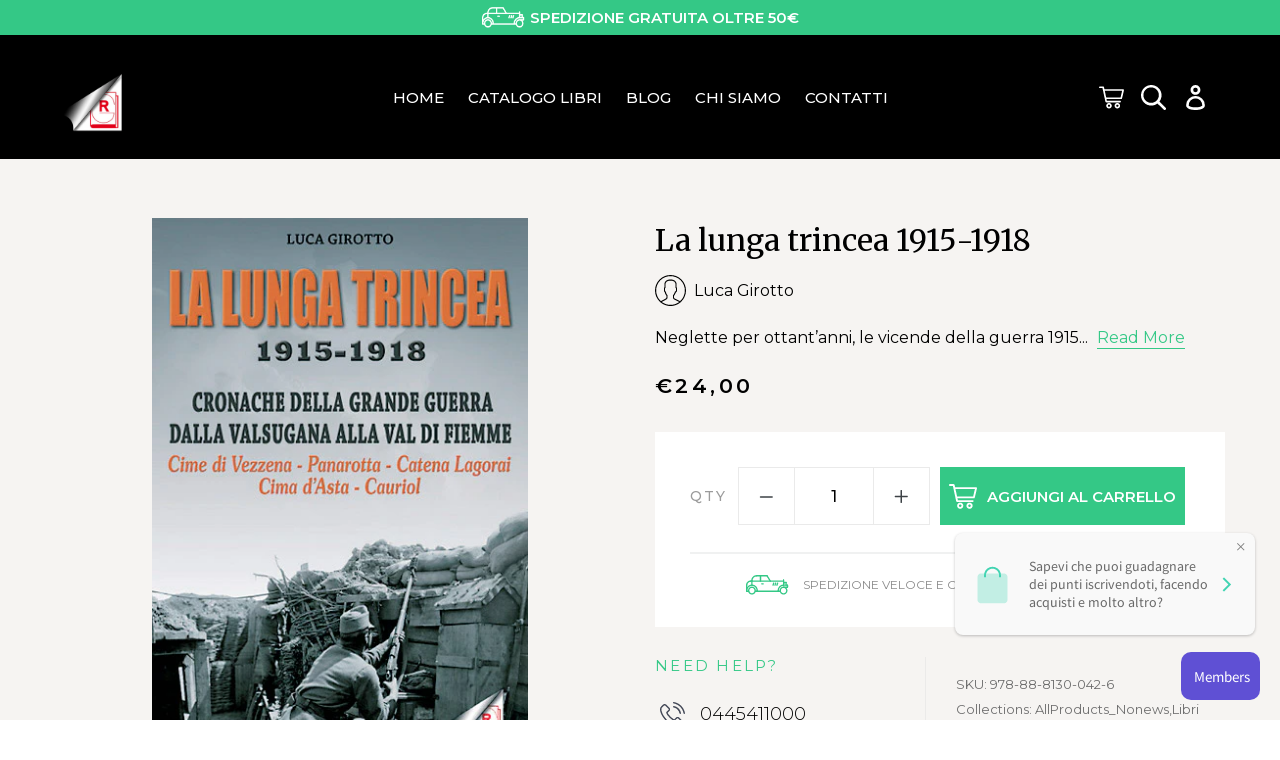

--- FILE ---
content_type: text/html; charset=utf-8
request_url: https://edizionirossato.it/products/la-lunga-trincea-1915-1918
body_size: 35307
content:
<!doctype html>
<html class="no-js" lang="it">
<head>
  
  <!-- Global site tag (gtag.js) - Google Ads: 704121208 -->
<script async src="https://www.googletagmanager.com/gtag/js?id=AW-704121208"></script>
<script>
  window.dataLayer = window.dataLayer || [];
  function gtag(){dataLayer.push(arguments);}
  gtag('js', new Date());

  gtag('config', 'AW-704121208');
</script>

  
  <meta charset="utf-8">
  <meta http-equiv="X-UA-Compatible" content="IE=edge,chrome=1">
  <meta name="viewport" content="height=device-height, 
                      width=device-width, initial-scale=1.0, 
                      minimum-scale=1.0, maximum-scale=1.0, 
                      user-scalable=no">
  
  <meta name="theme-color" content="#557b97">
  <link rel="canonical" href="https://edizionirossato.it/products/la-lunga-trincea-1915-1918"><title>La lunga trincea 1915-1918
&ndash; Edizioni Gino Rossato</title><meta name="description" content="Neglette per ottant’anni, le vicende della guerra 1915-1918 in Valsugana e sui monti a nord di essa, dal Panarotta al Cauriol, vengono qui rievocate in ogni dettaglio, coniugando la precisione ed il rigore delle fonti ufficiali con l’umanità toccante dei diari e dei ricordi dei pochissimi reduci ancora viventi. Dal Mas"><!-- /snippets/social-meta-tags.liquid -->




<meta property="og:site_name" content="Edizioni Gino Rossato">
<meta property="og:url" content="https://edizionirossato.it/products/la-lunga-trincea-1915-1918">
<meta property="og:title" content="La lunga trincea 1915-1918">
<meta property="og:type" content="product">
<meta property="og:description" content="Neglette per ottant’anni, le vicende della guerra 1915-1918 in Valsugana e sui monti a nord di essa, dal Panarotta al Cauriol, vengono qui rievocate in ogni dettaglio, coniugando la precisione ed il rigore delle fonti ufficiali con l’umanità toccante dei diari e dei ricordi dei pochissimi reduci ancora viventi. Dal Mas">

  <meta property="og:price:amount" content="24,00">
  <meta property="og:price:currency" content="EUR">

<meta property="og:image" content="http://edizionirossato.it/cdn/shop/products/LA-LUNGA-TRINCEA-1915-1918_1200x1200.jpg?v=1549816632">
<meta property="og:image:secure_url" content="https://edizionirossato.it/cdn/shop/products/LA-LUNGA-TRINCEA-1915-1918_1200x1200.jpg?v=1549816632">


<meta name="twitter:card" content="summary_large_image">
<meta name="twitter:title" content="La lunga trincea 1915-1918">
<meta name="twitter:description" content="Neglette per ottant’anni, le vicende della guerra 1915-1918 in Valsugana e sui monti a nord di essa, dal Panarotta al Cauriol, vengono qui rievocate in ogni dettaglio, coniugando la precisione ed il rigore delle fonti ufficiali con l’umanità toccante dei diari e dei ricordi dei pochissimi reduci ancora viventi. Dal Mas">


  <link rel="stylesheet" type="text/css" href="//cdn.jsdelivr.net/npm/slick-carousel@1.8.1/slick/slick.css"/>

  <link href="//edizionirossato.it/cdn/shop/t/2/assets/theme.scss.css?v=77340836963292587401765526640" rel="stylesheet" type="text/css" media="all" />
  <link href="//edizionirossato.it/cdn/shop/t/2/assets/custom.min.css?v=115776172920321431111551274637" rel="stylesheet" type="text/css" media="all" />

  <script>
    var theme = {
      strings: {
        addToCart: "Aggiungi al carrello",
        soldOut: "Esaurito",
        unavailable: "Non disponibile",
        regularPrice: "Prezzo di listino",
        sale: "In Offerta",
        showMore: "Mostra di Più",
        showLess: "Mostra di meno",
        addressError: "Errore durante la ricerca dell\u0026#39;indirizzo",
        addressNoResults: "La ricerca non ha prodotto alcun risultato per quell’indirizzo",
        addressQueryLimit: "Hai superato il limite di utilizzo dell'API di Google. Considera l’aggiornamento a un \u003ca href=\"https:\/\/developers.google.com\/maps\/premium\/usage-limits\"\u003ePiano Premium\u003c\/a\u003e.",
        authError: "Si è verificato un problema di autenticazione con il tuo account di Google Maps.",
        newWindow: "Apre in una nuova finestra.",
        external: "Apre un sito esterno.",
        newWindowExternal: "Apre un sito esterno in una nuova finestra."
      },
      currencySymbol: '€',
      moneyFormat: "€{{amount_with_comma_separator}}"
    }
    
    var currencyFormat = {
      shopifyMoneyFormat: '<span class="_money">'+theme.currencySymbol+'{{amount}}</span>',
      shopifyMoneyFormatJSON: '"€{{amount_with_comma_separator}}"'
    }

    document.documentElement.className = document.documentElement.className.replace('no-js', 'js');
  </script><script src="https://unpkg.com/axios/dist/axios.min.js"></script>
  <script src="https://cdnjs.cloudflare.com/ajax/libs/jquery/3.3.1/jquery.min.js" type="text/javascript"></script>
  <script type="text/javascript" src="https://cdn.jsdelivr.net/npm/lodash@4.17.11/lodash.min.js"></script>
  <script src="//edizionirossato.it/cdn/shop/t/2/assets/lazysizes.js?v=68441465964607740661546688086" async="async"></script>
  <script src="//edizionirossato.it/cdn/shop/t/2/assets/vendor.js?v=121857302354663160541546688087" defer="defer"></script>
  <script type="text/javascript" src="//cdn.jsdelivr.net/npm/slick-carousel@1.8.1/slick/slick.min.js"></script>
  <script src="//edizionirossato.it/cdn/shop/t/2/assets/particles.min.js?v=181718943302592255251549475030" defer="defer"></script>
  <script src="//edizionirossato.it/cdn/shop/t/2/assets/theme.js?v=125233958816366615561639408941" defer="defer"></script>
  <script type="module" src="//edizionirossato.it/cdn/shop/t/2/assets/custom.min.js?v=135341668147145955151550334886" defer="defer"></script>

  <script>window.performance && window.performance.mark && window.performance.mark('shopify.content_for_header.start');</script><meta name="google-site-verification" content="z69fRmDFHtVp2BS_hUEL2dRISh3W0nPoZ26M2PLkGeo">
<meta id="shopify-digital-wallet" name="shopify-digital-wallet" content="/14687699008/digital_wallets/dialog">
<meta name="shopify-checkout-api-token" content="726d3cc4c7164da30d12b4e63552cced">
<meta id="in-context-paypal-metadata" data-shop-id="14687699008" data-venmo-supported="false" data-environment="production" data-locale="it_IT" data-paypal-v4="true" data-currency="EUR">
<link rel="alternate" type="application/json+oembed" href="https://edizionirossato.it/products/la-lunga-trincea-1915-1918.oembed">
<script async="async" src="/checkouts/internal/preloads.js?locale=it-IT"></script>
<link rel="preconnect" href="https://shop.app" crossorigin="anonymous">
<script async="async" src="https://shop.app/checkouts/internal/preloads.js?locale=it-IT&shop_id=14687699008" crossorigin="anonymous"></script>
<script id="apple-pay-shop-capabilities" type="application/json">{"shopId":14687699008,"countryCode":"IT","currencyCode":"EUR","merchantCapabilities":["supports3DS"],"merchantId":"gid:\/\/shopify\/Shop\/14687699008","merchantName":"Edizioni Gino Rossato","requiredBillingContactFields":["postalAddress","email"],"requiredShippingContactFields":["postalAddress","email"],"shippingType":"shipping","supportedNetworks":["visa","maestro","masterCard","amex"],"total":{"type":"pending","label":"Edizioni Gino Rossato","amount":"1.00"},"shopifyPaymentsEnabled":true,"supportsSubscriptions":true}</script>
<script id="shopify-features" type="application/json">{"accessToken":"726d3cc4c7164da30d12b4e63552cced","betas":["rich-media-storefront-analytics"],"domain":"edizionirossato.it","predictiveSearch":true,"shopId":14687699008,"locale":"it"}</script>
<script>var Shopify = Shopify || {};
Shopify.shop = "edizioniginorossato.myshopify.com";
Shopify.locale = "it";
Shopify.currency = {"active":"EUR","rate":"1.0"};
Shopify.country = "IT";
Shopify.theme = {"name":"Dev-CH","id":57386139712,"schema_name":"Debut","schema_version":"11.0.1","theme_store_id":796,"role":"main"};
Shopify.theme.handle = "null";
Shopify.theme.style = {"id":null,"handle":null};
Shopify.cdnHost = "edizionirossato.it/cdn";
Shopify.routes = Shopify.routes || {};
Shopify.routes.root = "/";</script>
<script type="module">!function(o){(o.Shopify=o.Shopify||{}).modules=!0}(window);</script>
<script>!function(o){function n(){var o=[];function n(){o.push(Array.prototype.slice.apply(arguments))}return n.q=o,n}var t=o.Shopify=o.Shopify||{};t.loadFeatures=n(),t.autoloadFeatures=n()}(window);</script>
<script>
  window.ShopifyPay = window.ShopifyPay || {};
  window.ShopifyPay.apiHost = "shop.app\/pay";
  window.ShopifyPay.redirectState = null;
</script>
<script id="shop-js-analytics" type="application/json">{"pageType":"product"}</script>
<script defer="defer" async type="module" src="//edizionirossato.it/cdn/shopifycloud/shop-js/modules/v2/client.init-shop-cart-sync_x8TrURgt.it.esm.js"></script>
<script defer="defer" async type="module" src="//edizionirossato.it/cdn/shopifycloud/shop-js/modules/v2/chunk.common_BMf091Dh.esm.js"></script>
<script defer="defer" async type="module" src="//edizionirossato.it/cdn/shopifycloud/shop-js/modules/v2/chunk.modal_Ccb5hpjc.esm.js"></script>
<script type="module">
  await import("//edizionirossato.it/cdn/shopifycloud/shop-js/modules/v2/client.init-shop-cart-sync_x8TrURgt.it.esm.js");
await import("//edizionirossato.it/cdn/shopifycloud/shop-js/modules/v2/chunk.common_BMf091Dh.esm.js");
await import("//edizionirossato.it/cdn/shopifycloud/shop-js/modules/v2/chunk.modal_Ccb5hpjc.esm.js");

  window.Shopify.SignInWithShop?.initShopCartSync?.({"fedCMEnabled":true,"windoidEnabled":true});

</script>
<script>
  window.Shopify = window.Shopify || {};
  if (!window.Shopify.featureAssets) window.Shopify.featureAssets = {};
  window.Shopify.featureAssets['shop-js'] = {"shop-cart-sync":["modules/v2/client.shop-cart-sync_D7vJUGKr.it.esm.js","modules/v2/chunk.common_BMf091Dh.esm.js","modules/v2/chunk.modal_Ccb5hpjc.esm.js"],"init-fed-cm":["modules/v2/client.init-fed-cm_BXv35qgo.it.esm.js","modules/v2/chunk.common_BMf091Dh.esm.js","modules/v2/chunk.modal_Ccb5hpjc.esm.js"],"init-shop-email-lookup-coordinator":["modules/v2/client.init-shop-email-lookup-coordinator_DzDw3Uhh.it.esm.js","modules/v2/chunk.common_BMf091Dh.esm.js","modules/v2/chunk.modal_Ccb5hpjc.esm.js"],"init-windoid":["modules/v2/client.init-windoid_DlvsVjNy.it.esm.js","modules/v2/chunk.common_BMf091Dh.esm.js","modules/v2/chunk.modal_Ccb5hpjc.esm.js"],"shop-button":["modules/v2/client.shop-button_C3Wyia3L.it.esm.js","modules/v2/chunk.common_BMf091Dh.esm.js","modules/v2/chunk.modal_Ccb5hpjc.esm.js"],"shop-cash-offers":["modules/v2/client.shop-cash-offers_k-bSj52U.it.esm.js","modules/v2/chunk.common_BMf091Dh.esm.js","modules/v2/chunk.modal_Ccb5hpjc.esm.js"],"shop-toast-manager":["modules/v2/client.shop-toast-manager_CSPYl6Cc.it.esm.js","modules/v2/chunk.common_BMf091Dh.esm.js","modules/v2/chunk.modal_Ccb5hpjc.esm.js"],"init-shop-cart-sync":["modules/v2/client.init-shop-cart-sync_x8TrURgt.it.esm.js","modules/v2/chunk.common_BMf091Dh.esm.js","modules/v2/chunk.modal_Ccb5hpjc.esm.js"],"init-customer-accounts-sign-up":["modules/v2/client.init-customer-accounts-sign-up_Cwe1qxzn.it.esm.js","modules/v2/client.shop-login-button_ac2IzQ_G.it.esm.js","modules/v2/chunk.common_BMf091Dh.esm.js","modules/v2/chunk.modal_Ccb5hpjc.esm.js"],"pay-button":["modules/v2/client.pay-button_kRwyK07L.it.esm.js","modules/v2/chunk.common_BMf091Dh.esm.js","modules/v2/chunk.modal_Ccb5hpjc.esm.js"],"init-customer-accounts":["modules/v2/client.init-customer-accounts_jLRjuLQ2.it.esm.js","modules/v2/client.shop-login-button_ac2IzQ_G.it.esm.js","modules/v2/chunk.common_BMf091Dh.esm.js","modules/v2/chunk.modal_Ccb5hpjc.esm.js"],"avatar":["modules/v2/client.avatar_BTnouDA3.it.esm.js"],"init-shop-for-new-customer-accounts":["modules/v2/client.init-shop-for-new-customer-accounts_ClZzYg6g.it.esm.js","modules/v2/client.shop-login-button_ac2IzQ_G.it.esm.js","modules/v2/chunk.common_BMf091Dh.esm.js","modules/v2/chunk.modal_Ccb5hpjc.esm.js"],"shop-follow-button":["modules/v2/client.shop-follow-button_DrIHux4Q.it.esm.js","modules/v2/chunk.common_BMf091Dh.esm.js","modules/v2/chunk.modal_Ccb5hpjc.esm.js"],"checkout-modal":["modules/v2/client.checkout-modal_xEqZMhS3.it.esm.js","modules/v2/chunk.common_BMf091Dh.esm.js","modules/v2/chunk.modal_Ccb5hpjc.esm.js"],"shop-login-button":["modules/v2/client.shop-login-button_ac2IzQ_G.it.esm.js","modules/v2/chunk.common_BMf091Dh.esm.js","modules/v2/chunk.modal_Ccb5hpjc.esm.js"],"lead-capture":["modules/v2/client.lead-capture_TxS39yFf.it.esm.js","modules/v2/chunk.common_BMf091Dh.esm.js","modules/v2/chunk.modal_Ccb5hpjc.esm.js"],"shop-login":["modules/v2/client.shop-login_D4y7B51r.it.esm.js","modules/v2/chunk.common_BMf091Dh.esm.js","modules/v2/chunk.modal_Ccb5hpjc.esm.js"],"payment-terms":["modules/v2/client.payment-terms_BfEgpMb9.it.esm.js","modules/v2/chunk.common_BMf091Dh.esm.js","modules/v2/chunk.modal_Ccb5hpjc.esm.js"]};
</script>
<script>(function() {
  var isLoaded = false;
  function asyncLoad() {
    if (isLoaded) return;
    isLoaded = true;
    var urls = ["\/\/s3.amazonaws.com\/booster-eu-cookie\/edizioniginorossato.myshopify.com\/booster_eu_cookie.js?shop=edizioniginorossato.myshopify.com","https:\/\/scripttags.justuno.com\/shopify_justuno_14687699008_af4f82c0-48a8-11e9-8f69-07bb4989df62.js?shop=edizioniginorossato.myshopify.com","https:\/\/chimpstatic.com\/mcjs-connected\/js\/users\/603b2f6047d2322f1ab2856d9\/b12153071f9c613d62b426333.js?shop=edizioniginorossato.myshopify.com","https:\/\/d23dclunsivw3h.cloudfront.net\/redirect-app.js?shop=edizioniginorossato.myshopify.com","https:\/\/cdn.autoketing.org\/sdk-cdn\/sales-pop\/dist\/sales-pop-embed.js?shop=edizioniginorossato.myshopify.com","https:\/\/reconvert-cdn.com\/assets\/js\/store_reconvert_node.js?v=2\u0026scid=OTcxOWRhMTFlMTNjOGZiYTViOWQ3NDkyMzMwNzY4MWYuZGY1NjEwODBjOTA3ZTUyNWU3NDllNzMxNzliZTcyZjQ=\u0026shop=edizioniginorossato.myshopify.com","https:\/\/announcement-bar.conversionbear.com\/script?app=announcement-bar\u0026shop=edizioniginorossato.myshopify.com","https:\/\/cdn2.hextom.com\/js\/smartpushmarketing.js?shop=edizioniginorossato.myshopify.com"];
    for (var i = 0; i < urls.length; i++) {
      var s = document.createElement('script');
      s.type = 'text/javascript';
      s.async = true;
      s.src = urls[i];
      var x = document.getElementsByTagName('script')[0];
      x.parentNode.insertBefore(s, x);
    }
  };
  if(window.attachEvent) {
    window.attachEvent('onload', asyncLoad);
  } else {
    window.addEventListener('load', asyncLoad, false);
  }
})();</script>
<script id="__st">var __st={"a":14687699008,"offset":3600,"reqid":"882e776b-821c-4663-9c60-aa3e669057d1-1769913549","pageurl":"edizionirossato.it\/products\/la-lunga-trincea-1915-1918","u":"d19b09f0a7c7","p":"product","rtyp":"product","rid":2176132579392};</script>
<script>window.ShopifyPaypalV4VisibilityTracking = true;</script>
<script id="captcha-bootstrap">!function(){'use strict';const t='contact',e='account',n='new_comment',o=[[t,t],['blogs',n],['comments',n],[t,'customer']],c=[[e,'customer_login'],[e,'guest_login'],[e,'recover_customer_password'],[e,'create_customer']],r=t=>t.map((([t,e])=>`form[action*='/${t}']:not([data-nocaptcha='true']) input[name='form_type'][value='${e}']`)).join(','),a=t=>()=>t?[...document.querySelectorAll(t)].map((t=>t.form)):[];function s(){const t=[...o],e=r(t);return a(e)}const i='password',u='form_key',d=['recaptcha-v3-token','g-recaptcha-response','h-captcha-response',i],f=()=>{try{return window.sessionStorage}catch{return}},m='__shopify_v',_=t=>t.elements[u];function p(t,e,n=!1){try{const o=window.sessionStorage,c=JSON.parse(o.getItem(e)),{data:r}=function(t){const{data:e,action:n}=t;return t[m]||n?{data:e,action:n}:{data:t,action:n}}(c);for(const[e,n]of Object.entries(r))t.elements[e]&&(t.elements[e].value=n);n&&o.removeItem(e)}catch(o){console.error('form repopulation failed',{error:o})}}const l='form_type',E='cptcha';function T(t){t.dataset[E]=!0}const w=window,h=w.document,L='Shopify',v='ce_forms',y='captcha';let A=!1;((t,e)=>{const n=(g='f06e6c50-85a8-45c8-87d0-21a2b65856fe',I='https://cdn.shopify.com/shopifycloud/storefront-forms-hcaptcha/ce_storefront_forms_captcha_hcaptcha.v1.5.2.iife.js',D={infoText:'Protetto da hCaptcha',privacyText:'Privacy',termsText:'Termini'},(t,e,n)=>{const o=w[L][v],c=o.bindForm;if(c)return c(t,g,e,D).then(n);var r;o.q.push([[t,g,e,D],n]),r=I,A||(h.body.append(Object.assign(h.createElement('script'),{id:'captcha-provider',async:!0,src:r})),A=!0)});var g,I,D;w[L]=w[L]||{},w[L][v]=w[L][v]||{},w[L][v].q=[],w[L][y]=w[L][y]||{},w[L][y].protect=function(t,e){n(t,void 0,e),T(t)},Object.freeze(w[L][y]),function(t,e,n,w,h,L){const[v,y,A,g]=function(t,e,n){const i=e?o:[],u=t?c:[],d=[...i,...u],f=r(d),m=r(i),_=r(d.filter((([t,e])=>n.includes(e))));return[a(f),a(m),a(_),s()]}(w,h,L),I=t=>{const e=t.target;return e instanceof HTMLFormElement?e:e&&e.form},D=t=>v().includes(t);t.addEventListener('submit',(t=>{const e=I(t);if(!e)return;const n=D(e)&&!e.dataset.hcaptchaBound&&!e.dataset.recaptchaBound,o=_(e),c=g().includes(e)&&(!o||!o.value);(n||c)&&t.preventDefault(),c&&!n&&(function(t){try{if(!f())return;!function(t){const e=f();if(!e)return;const n=_(t);if(!n)return;const o=n.value;o&&e.removeItem(o)}(t);const e=Array.from(Array(32),(()=>Math.random().toString(36)[2])).join('');!function(t,e){_(t)||t.append(Object.assign(document.createElement('input'),{type:'hidden',name:u})),t.elements[u].value=e}(t,e),function(t,e){const n=f();if(!n)return;const o=[...t.querySelectorAll(`input[type='${i}']`)].map((({name:t})=>t)),c=[...d,...o],r={};for(const[a,s]of new FormData(t).entries())c.includes(a)||(r[a]=s);n.setItem(e,JSON.stringify({[m]:1,action:t.action,data:r}))}(t,e)}catch(e){console.error('failed to persist form',e)}}(e),e.submit())}));const S=(t,e)=>{t&&!t.dataset[E]&&(n(t,e.some((e=>e===t))),T(t))};for(const o of['focusin','change'])t.addEventListener(o,(t=>{const e=I(t);D(e)&&S(e,y())}));const B=e.get('form_key'),M=e.get(l),P=B&&M;t.addEventListener('DOMContentLoaded',(()=>{const t=y();if(P)for(const e of t)e.elements[l].value===M&&p(e,B);[...new Set([...A(),...v().filter((t=>'true'===t.dataset.shopifyCaptcha))])].forEach((e=>S(e,t)))}))}(h,new URLSearchParams(w.location.search),n,t,e,['guest_login'])})(!0,!0)}();</script>
<script integrity="sha256-4kQ18oKyAcykRKYeNunJcIwy7WH5gtpwJnB7kiuLZ1E=" data-source-attribution="shopify.loadfeatures" defer="defer" src="//edizionirossato.it/cdn/shopifycloud/storefront/assets/storefront/load_feature-a0a9edcb.js" crossorigin="anonymous"></script>
<script crossorigin="anonymous" defer="defer" src="//edizionirossato.it/cdn/shopifycloud/storefront/assets/shopify_pay/storefront-65b4c6d7.js?v=20250812"></script>
<script data-source-attribution="shopify.dynamic_checkout.dynamic.init">var Shopify=Shopify||{};Shopify.PaymentButton=Shopify.PaymentButton||{isStorefrontPortableWallets:!0,init:function(){window.Shopify.PaymentButton.init=function(){};var t=document.createElement("script");t.src="https://edizionirossato.it/cdn/shopifycloud/portable-wallets/latest/portable-wallets.it.js",t.type="module",document.head.appendChild(t)}};
</script>
<script data-source-attribution="shopify.dynamic_checkout.buyer_consent">
  function portableWalletsHideBuyerConsent(e){var t=document.getElementById("shopify-buyer-consent"),n=document.getElementById("shopify-subscription-policy-button");t&&n&&(t.classList.add("hidden"),t.setAttribute("aria-hidden","true"),n.removeEventListener("click",e))}function portableWalletsShowBuyerConsent(e){var t=document.getElementById("shopify-buyer-consent"),n=document.getElementById("shopify-subscription-policy-button");t&&n&&(t.classList.remove("hidden"),t.removeAttribute("aria-hidden"),n.addEventListener("click",e))}window.Shopify?.PaymentButton&&(window.Shopify.PaymentButton.hideBuyerConsent=portableWalletsHideBuyerConsent,window.Shopify.PaymentButton.showBuyerConsent=portableWalletsShowBuyerConsent);
</script>
<script data-source-attribution="shopify.dynamic_checkout.cart.bootstrap">document.addEventListener("DOMContentLoaded",(function(){function t(){return document.querySelector("shopify-accelerated-checkout-cart, shopify-accelerated-checkout")}if(t())Shopify.PaymentButton.init();else{new MutationObserver((function(e,n){t()&&(Shopify.PaymentButton.init(),n.disconnect())})).observe(document.body,{childList:!0,subtree:!0})}}));
</script>
<script id='scb4127' type='text/javascript' async='' src='https://edizionirossato.it/cdn/shopifycloud/privacy-banner/storefront-banner.js'></script><link id="shopify-accelerated-checkout-styles" rel="stylesheet" media="screen" href="https://edizionirossato.it/cdn/shopifycloud/portable-wallets/latest/accelerated-checkout-backwards-compat.css" crossorigin="anonymous">
<style id="shopify-accelerated-checkout-cart">
        #shopify-buyer-consent {
  margin-top: 1em;
  display: inline-block;
  width: 100%;
}

#shopify-buyer-consent.hidden {
  display: none;
}

#shopify-subscription-policy-button {
  background: none;
  border: none;
  padding: 0;
  text-decoration: underline;
  font-size: inherit;
  cursor: pointer;
}

#shopify-subscription-policy-button::before {
  box-shadow: none;
}

      </style>

<script>window.performance && window.performance.mark && window.performance.mark('shopify.content_for_header.end');</script>
  <script type="text/javascript">(function e(){var e=document.createElement("script");e.type="text/javascript",e.async=true,e.src="//staticw2.yotpo.com/09PVNPkZkgr0oQbObh9nQ3UxvVnUihm7nHZrPX7W/widget.js";var t=document.getElementsByTagName("script")[0];t.parentNode.insertBefore(e,t)})();</script>
<meta name="google-site-verification" content="z69fRmDFHtVp2BS_hUEL2dRISh3W0nPoZ26M2PLkGeo" />

    <script>
  !function(t,n){function o(n){var o=t.getElementsByTagName("script")[0],i=t.createElement("script");i.src=n,i.crossOrigin="",o.parentNode.insertBefore(i,o)}if(!n.isLoyaltyLion){window.loyaltylion=n,void 0===window.lion&&(window.lion=n),n.version=2,n.isLoyaltyLion=!0;var i=new Date,e=i.getFullYear().toString()+i.getMonth().toString()+i.getDate().toString();o("https://sdk.loyaltylion.net/static/2/loader.js?t="+e);var r=!1;n.init=function(t){if(r)throw new Error("Cannot call lion.init more than once");r=!0;var a=n._token=t.token;if(!a)throw new Error("Token must be supplied to lion.init");for(var l=[],s="_push configure bootstrap shutdown on removeListener authenticateCustomer".split(" "),c=0;c<s.length;c+=1)!function(t,n){t[n]=function(){l.push([n,Array.prototype.slice.call(arguments,0)])}}(n,s[c]);o("https://sdk.loyaltylion.net/sdk/start/"+a+".js?t="+e+i.getHours().toString()),n._initData=t,n._buffer=l}}}(document,window.loyaltylion||[]);

  
    
      loyaltylion.init({ token: "b570f67de85fad709f92f8608e65e006" });
    
  
</script>
<link href="https://monorail-edge.shopifysvc.com" rel="dns-prefetch">
<script>(function(){if ("sendBeacon" in navigator && "performance" in window) {try {var session_token_from_headers = performance.getEntriesByType('navigation')[0].serverTiming.find(x => x.name == '_s').description;} catch {var session_token_from_headers = undefined;}var session_cookie_matches = document.cookie.match(/_shopify_s=([^;]*)/);var session_token_from_cookie = session_cookie_matches && session_cookie_matches.length === 2 ? session_cookie_matches[1] : "";var session_token = session_token_from_headers || session_token_from_cookie || "";function handle_abandonment_event(e) {var entries = performance.getEntries().filter(function(entry) {return /monorail-edge.shopifysvc.com/.test(entry.name);});if (!window.abandonment_tracked && entries.length === 0) {window.abandonment_tracked = true;var currentMs = Date.now();var navigation_start = performance.timing.navigationStart;var payload = {shop_id: 14687699008,url: window.location.href,navigation_start,duration: currentMs - navigation_start,session_token,page_type: "product"};window.navigator.sendBeacon("https://monorail-edge.shopifysvc.com/v1/produce", JSON.stringify({schema_id: "online_store_buyer_site_abandonment/1.1",payload: payload,metadata: {event_created_at_ms: currentMs,event_sent_at_ms: currentMs}}));}}window.addEventListener('pagehide', handle_abandonment_event);}}());</script>
<script id="web-pixels-manager-setup">(function e(e,d,r,n,o){if(void 0===o&&(o={}),!Boolean(null===(a=null===(i=window.Shopify)||void 0===i?void 0:i.analytics)||void 0===a?void 0:a.replayQueue)){var i,a;window.Shopify=window.Shopify||{};var t=window.Shopify;t.analytics=t.analytics||{};var s=t.analytics;s.replayQueue=[],s.publish=function(e,d,r){return s.replayQueue.push([e,d,r]),!0};try{self.performance.mark("wpm:start")}catch(e){}var l=function(){var e={modern:/Edge?\/(1{2}[4-9]|1[2-9]\d|[2-9]\d{2}|\d{4,})\.\d+(\.\d+|)|Firefox\/(1{2}[4-9]|1[2-9]\d|[2-9]\d{2}|\d{4,})\.\d+(\.\d+|)|Chrom(ium|e)\/(9{2}|\d{3,})\.\d+(\.\d+|)|(Maci|X1{2}).+ Version\/(15\.\d+|(1[6-9]|[2-9]\d|\d{3,})\.\d+)([,.]\d+|)( \(\w+\)|)( Mobile\/\w+|) Safari\/|Chrome.+OPR\/(9{2}|\d{3,})\.\d+\.\d+|(CPU[ +]OS|iPhone[ +]OS|CPU[ +]iPhone|CPU IPhone OS|CPU iPad OS)[ +]+(15[._]\d+|(1[6-9]|[2-9]\d|\d{3,})[._]\d+)([._]\d+|)|Android:?[ /-](13[3-9]|1[4-9]\d|[2-9]\d{2}|\d{4,})(\.\d+|)(\.\d+|)|Android.+Firefox\/(13[5-9]|1[4-9]\d|[2-9]\d{2}|\d{4,})\.\d+(\.\d+|)|Android.+Chrom(ium|e)\/(13[3-9]|1[4-9]\d|[2-9]\d{2}|\d{4,})\.\d+(\.\d+|)|SamsungBrowser\/([2-9]\d|\d{3,})\.\d+/,legacy:/Edge?\/(1[6-9]|[2-9]\d|\d{3,})\.\d+(\.\d+|)|Firefox\/(5[4-9]|[6-9]\d|\d{3,})\.\d+(\.\d+|)|Chrom(ium|e)\/(5[1-9]|[6-9]\d|\d{3,})\.\d+(\.\d+|)([\d.]+$|.*Safari\/(?![\d.]+ Edge\/[\d.]+$))|(Maci|X1{2}).+ Version\/(10\.\d+|(1[1-9]|[2-9]\d|\d{3,})\.\d+)([,.]\d+|)( \(\w+\)|)( Mobile\/\w+|) Safari\/|Chrome.+OPR\/(3[89]|[4-9]\d|\d{3,})\.\d+\.\d+|(CPU[ +]OS|iPhone[ +]OS|CPU[ +]iPhone|CPU IPhone OS|CPU iPad OS)[ +]+(10[._]\d+|(1[1-9]|[2-9]\d|\d{3,})[._]\d+)([._]\d+|)|Android:?[ /-](13[3-9]|1[4-9]\d|[2-9]\d{2}|\d{4,})(\.\d+|)(\.\d+|)|Mobile Safari.+OPR\/([89]\d|\d{3,})\.\d+\.\d+|Android.+Firefox\/(13[5-9]|1[4-9]\d|[2-9]\d{2}|\d{4,})\.\d+(\.\d+|)|Android.+Chrom(ium|e)\/(13[3-9]|1[4-9]\d|[2-9]\d{2}|\d{4,})\.\d+(\.\d+|)|Android.+(UC? ?Browser|UCWEB|U3)[ /]?(15\.([5-9]|\d{2,})|(1[6-9]|[2-9]\d|\d{3,})\.\d+)\.\d+|SamsungBrowser\/(5\.\d+|([6-9]|\d{2,})\.\d+)|Android.+MQ{2}Browser\/(14(\.(9|\d{2,})|)|(1[5-9]|[2-9]\d|\d{3,})(\.\d+|))(\.\d+|)|K[Aa][Ii]OS\/(3\.\d+|([4-9]|\d{2,})\.\d+)(\.\d+|)/},d=e.modern,r=e.legacy,n=navigator.userAgent;return n.match(d)?"modern":n.match(r)?"legacy":"unknown"}(),u="modern"===l?"modern":"legacy",c=(null!=n?n:{modern:"",legacy:""})[u],f=function(e){return[e.baseUrl,"/wpm","/b",e.hashVersion,"modern"===e.buildTarget?"m":"l",".js"].join("")}({baseUrl:d,hashVersion:r,buildTarget:u}),m=function(e){var d=e.version,r=e.bundleTarget,n=e.surface,o=e.pageUrl,i=e.monorailEndpoint;return{emit:function(e){var a=e.status,t=e.errorMsg,s=(new Date).getTime(),l=JSON.stringify({metadata:{event_sent_at_ms:s},events:[{schema_id:"web_pixels_manager_load/3.1",payload:{version:d,bundle_target:r,page_url:o,status:a,surface:n,error_msg:t},metadata:{event_created_at_ms:s}}]});if(!i)return console&&console.warn&&console.warn("[Web Pixels Manager] No Monorail endpoint provided, skipping logging."),!1;try{return self.navigator.sendBeacon.bind(self.navigator)(i,l)}catch(e){}var u=new XMLHttpRequest;try{return u.open("POST",i,!0),u.setRequestHeader("Content-Type","text/plain"),u.send(l),!0}catch(e){return console&&console.warn&&console.warn("[Web Pixels Manager] Got an unhandled error while logging to Monorail."),!1}}}}({version:r,bundleTarget:l,surface:e.surface,pageUrl:self.location.href,monorailEndpoint:e.monorailEndpoint});try{o.browserTarget=l,function(e){var d=e.src,r=e.async,n=void 0===r||r,o=e.onload,i=e.onerror,a=e.sri,t=e.scriptDataAttributes,s=void 0===t?{}:t,l=document.createElement("script"),u=document.querySelector("head"),c=document.querySelector("body");if(l.async=n,l.src=d,a&&(l.integrity=a,l.crossOrigin="anonymous"),s)for(var f in s)if(Object.prototype.hasOwnProperty.call(s,f))try{l.dataset[f]=s[f]}catch(e){}if(o&&l.addEventListener("load",o),i&&l.addEventListener("error",i),u)u.appendChild(l);else{if(!c)throw new Error("Did not find a head or body element to append the script");c.appendChild(l)}}({src:f,async:!0,onload:function(){if(!function(){var e,d;return Boolean(null===(d=null===(e=window.Shopify)||void 0===e?void 0:e.analytics)||void 0===d?void 0:d.initialized)}()){var d=window.webPixelsManager.init(e)||void 0;if(d){var r=window.Shopify.analytics;r.replayQueue.forEach((function(e){var r=e[0],n=e[1],o=e[2];d.publishCustomEvent(r,n,o)})),r.replayQueue=[],r.publish=d.publishCustomEvent,r.visitor=d.visitor,r.initialized=!0}}},onerror:function(){return m.emit({status:"failed",errorMsg:"".concat(f," has failed to load")})},sri:function(e){var d=/^sha384-[A-Za-z0-9+/=]+$/;return"string"==typeof e&&d.test(e)}(c)?c:"",scriptDataAttributes:o}),m.emit({status:"loading"})}catch(e){m.emit({status:"failed",errorMsg:(null==e?void 0:e.message)||"Unknown error"})}}})({shopId: 14687699008,storefrontBaseUrl: "https://edizionirossato.it",extensionsBaseUrl: "https://extensions.shopifycdn.com/cdn/shopifycloud/web-pixels-manager",monorailEndpoint: "https://monorail-edge.shopifysvc.com/unstable/produce_batch",surface: "storefront-renderer",enabledBetaFlags: ["2dca8a86"],webPixelsConfigList: [{"id":"2557673798","configuration":"{\"yotpoStoreId\":\"09PVNPkZkgr0oQbObh9nQ3UxvVnUihm7nHZrPX7W\"}","eventPayloadVersion":"v1","runtimeContext":"STRICT","scriptVersion":"8bb37a256888599d9a3d57f0551d3859","type":"APP","apiClientId":70132,"privacyPurposes":["ANALYTICS","MARKETING","SALE_OF_DATA"],"dataSharingAdjustments":{"protectedCustomerApprovalScopes":["read_customer_address","read_customer_email","read_customer_name","read_customer_personal_data","read_customer_phone"]}},{"id":"1146618182","configuration":"{\"config\":\"{\\\"pixel_id\\\":\\\"GT-P8Q2JD2\\\",\\\"target_country\\\":\\\"IT\\\",\\\"gtag_events\\\":[{\\\"type\\\":\\\"purchase\\\",\\\"action_label\\\":\\\"MC-RL5VTZ3SCC\\\"},{\\\"type\\\":\\\"page_view\\\",\\\"action_label\\\":\\\"MC-RL5VTZ3SCC\\\"},{\\\"type\\\":\\\"view_item\\\",\\\"action_label\\\":\\\"MC-RL5VTZ3SCC\\\"}],\\\"enable_monitoring_mode\\\":false}\"}","eventPayloadVersion":"v1","runtimeContext":"OPEN","scriptVersion":"b2a88bafab3e21179ed38636efcd8a93","type":"APP","apiClientId":1780363,"privacyPurposes":[],"dataSharingAdjustments":{"protectedCustomerApprovalScopes":["read_customer_address","read_customer_email","read_customer_name","read_customer_personal_data","read_customer_phone"]}},{"id":"414024006","configuration":"{\"pixel_id\":\"140514013255406\",\"pixel_type\":\"facebook_pixel\",\"metaapp_system_user_token\":\"-\"}","eventPayloadVersion":"v1","runtimeContext":"OPEN","scriptVersion":"ca16bc87fe92b6042fbaa3acc2fbdaa6","type":"APP","apiClientId":2329312,"privacyPurposes":["ANALYTICS","MARKETING","SALE_OF_DATA"],"dataSharingAdjustments":{"protectedCustomerApprovalScopes":["read_customer_address","read_customer_email","read_customer_name","read_customer_personal_data","read_customer_phone"]}},{"id":"204898630","eventPayloadVersion":"v1","runtimeContext":"LAX","scriptVersion":"1","type":"CUSTOM","privacyPurposes":["ANALYTICS"],"name":"Google Analytics tag (migrated)"},{"id":"shopify-app-pixel","configuration":"{}","eventPayloadVersion":"v1","runtimeContext":"STRICT","scriptVersion":"0450","apiClientId":"shopify-pixel","type":"APP","privacyPurposes":["ANALYTICS","MARKETING"]},{"id":"shopify-custom-pixel","eventPayloadVersion":"v1","runtimeContext":"LAX","scriptVersion":"0450","apiClientId":"shopify-pixel","type":"CUSTOM","privacyPurposes":["ANALYTICS","MARKETING"]}],isMerchantRequest: false,initData: {"shop":{"name":"Edizioni Gino Rossato","paymentSettings":{"currencyCode":"EUR"},"myshopifyDomain":"edizioniginorossato.myshopify.com","countryCode":"IT","storefrontUrl":"https:\/\/edizionirossato.it"},"customer":null,"cart":null,"checkout":null,"productVariants":[{"price":{"amount":24.0,"currencyCode":"EUR"},"product":{"title":"La lunga trincea 1915-1918","vendor":"edizioniginorossato","id":"2176132579392","untranslatedTitle":"La lunga trincea 1915-1918","url":"\/products\/la-lunga-trincea-1915-1918","type":""},"id":"20590949302336","image":{"src":"\/\/edizionirossato.it\/cdn\/shop\/products\/LA-LUNGA-TRINCEA-1915-1918.jpg?v=1549816632"},"sku":"978-88-8130-042-6","title":"Default Title","untranslatedTitle":"Default Title"}],"purchasingCompany":null},},"https://edizionirossato.it/cdn","1d2a099fw23dfb22ep557258f5m7a2edbae",{"modern":"","legacy":""},{"shopId":"14687699008","storefrontBaseUrl":"https:\/\/edizionirossato.it","extensionBaseUrl":"https:\/\/extensions.shopifycdn.com\/cdn\/shopifycloud\/web-pixels-manager","surface":"storefront-renderer","enabledBetaFlags":"[\"2dca8a86\"]","isMerchantRequest":"false","hashVersion":"1d2a099fw23dfb22ep557258f5m7a2edbae","publish":"custom","events":"[[\"page_viewed\",{}],[\"product_viewed\",{\"productVariant\":{\"price\":{\"amount\":24.0,\"currencyCode\":\"EUR\"},\"product\":{\"title\":\"La lunga trincea 1915-1918\",\"vendor\":\"edizioniginorossato\",\"id\":\"2176132579392\",\"untranslatedTitle\":\"La lunga trincea 1915-1918\",\"url\":\"\/products\/la-lunga-trincea-1915-1918\",\"type\":\"\"},\"id\":\"20590949302336\",\"image\":{\"src\":\"\/\/edizionirossato.it\/cdn\/shop\/products\/LA-LUNGA-TRINCEA-1915-1918.jpg?v=1549816632\"},\"sku\":\"978-88-8130-042-6\",\"title\":\"Default Title\",\"untranslatedTitle\":\"Default Title\"}}]]"});</script><script>
  window.ShopifyAnalytics = window.ShopifyAnalytics || {};
  window.ShopifyAnalytics.meta = window.ShopifyAnalytics.meta || {};
  window.ShopifyAnalytics.meta.currency = 'EUR';
  var meta = {"product":{"id":2176132579392,"gid":"gid:\/\/shopify\/Product\/2176132579392","vendor":"edizioniginorossato","type":"","handle":"la-lunga-trincea-1915-1918","variants":[{"id":20590949302336,"price":2400,"name":"La lunga trincea 1915-1918","public_title":null,"sku":"978-88-8130-042-6"}],"remote":false},"page":{"pageType":"product","resourceType":"product","resourceId":2176132579392,"requestId":"882e776b-821c-4663-9c60-aa3e669057d1-1769913549"}};
  for (var attr in meta) {
    window.ShopifyAnalytics.meta[attr] = meta[attr];
  }
</script>
<script class="analytics">
  (function () {
    var customDocumentWrite = function(content) {
      var jquery = null;

      if (window.jQuery) {
        jquery = window.jQuery;
      } else if (window.Checkout && window.Checkout.$) {
        jquery = window.Checkout.$;
      }

      if (jquery) {
        jquery('body').append(content);
      }
    };

    var hasLoggedConversion = function(token) {
      if (token) {
        return document.cookie.indexOf('loggedConversion=' + token) !== -1;
      }
      return false;
    }

    var setCookieIfConversion = function(token) {
      if (token) {
        var twoMonthsFromNow = new Date(Date.now());
        twoMonthsFromNow.setMonth(twoMonthsFromNow.getMonth() + 2);

        document.cookie = 'loggedConversion=' + token + '; expires=' + twoMonthsFromNow;
      }
    }

    var trekkie = window.ShopifyAnalytics.lib = window.trekkie = window.trekkie || [];
    if (trekkie.integrations) {
      return;
    }
    trekkie.methods = [
      'identify',
      'page',
      'ready',
      'track',
      'trackForm',
      'trackLink'
    ];
    trekkie.factory = function(method) {
      return function() {
        var args = Array.prototype.slice.call(arguments);
        args.unshift(method);
        trekkie.push(args);
        return trekkie;
      };
    };
    for (var i = 0; i < trekkie.methods.length; i++) {
      var key = trekkie.methods[i];
      trekkie[key] = trekkie.factory(key);
    }
    trekkie.load = function(config) {
      trekkie.config = config || {};
      trekkie.config.initialDocumentCookie = document.cookie;
      var first = document.getElementsByTagName('script')[0];
      var script = document.createElement('script');
      script.type = 'text/javascript';
      script.onerror = function(e) {
        var scriptFallback = document.createElement('script');
        scriptFallback.type = 'text/javascript';
        scriptFallback.onerror = function(error) {
                var Monorail = {
      produce: function produce(monorailDomain, schemaId, payload) {
        var currentMs = new Date().getTime();
        var event = {
          schema_id: schemaId,
          payload: payload,
          metadata: {
            event_created_at_ms: currentMs,
            event_sent_at_ms: currentMs
          }
        };
        return Monorail.sendRequest("https://" + monorailDomain + "/v1/produce", JSON.stringify(event));
      },
      sendRequest: function sendRequest(endpointUrl, payload) {
        // Try the sendBeacon API
        if (window && window.navigator && typeof window.navigator.sendBeacon === 'function' && typeof window.Blob === 'function' && !Monorail.isIos12()) {
          var blobData = new window.Blob([payload], {
            type: 'text/plain'
          });

          if (window.navigator.sendBeacon(endpointUrl, blobData)) {
            return true;
          } // sendBeacon was not successful

        } // XHR beacon

        var xhr = new XMLHttpRequest();

        try {
          xhr.open('POST', endpointUrl);
          xhr.setRequestHeader('Content-Type', 'text/plain');
          xhr.send(payload);
        } catch (e) {
          console.log(e);
        }

        return false;
      },
      isIos12: function isIos12() {
        return window.navigator.userAgent.lastIndexOf('iPhone; CPU iPhone OS 12_') !== -1 || window.navigator.userAgent.lastIndexOf('iPad; CPU OS 12_') !== -1;
      }
    };
    Monorail.produce('monorail-edge.shopifysvc.com',
      'trekkie_storefront_load_errors/1.1',
      {shop_id: 14687699008,
      theme_id: 57386139712,
      app_name: "storefront",
      context_url: window.location.href,
      source_url: "//edizionirossato.it/cdn/s/trekkie.storefront.c59ea00e0474b293ae6629561379568a2d7c4bba.min.js"});

        };
        scriptFallback.async = true;
        scriptFallback.src = '//edizionirossato.it/cdn/s/trekkie.storefront.c59ea00e0474b293ae6629561379568a2d7c4bba.min.js';
        first.parentNode.insertBefore(scriptFallback, first);
      };
      script.async = true;
      script.src = '//edizionirossato.it/cdn/s/trekkie.storefront.c59ea00e0474b293ae6629561379568a2d7c4bba.min.js';
      first.parentNode.insertBefore(script, first);
    };
    trekkie.load(
      {"Trekkie":{"appName":"storefront","development":false,"defaultAttributes":{"shopId":14687699008,"isMerchantRequest":null,"themeId":57386139712,"themeCityHash":"5644698212756011353","contentLanguage":"it","currency":"EUR","eventMetadataId":"9595f992-70e3-4d41-af3e-468c34328b2a"},"isServerSideCookieWritingEnabled":true,"monorailRegion":"shop_domain","enabledBetaFlags":["65f19447","b5387b81"]},"Session Attribution":{},"S2S":{"facebookCapiEnabled":true,"source":"trekkie-storefront-renderer","apiClientId":580111}}
    );

    var loaded = false;
    trekkie.ready(function() {
      if (loaded) return;
      loaded = true;

      window.ShopifyAnalytics.lib = window.trekkie;

      var originalDocumentWrite = document.write;
      document.write = customDocumentWrite;
      try { window.ShopifyAnalytics.merchantGoogleAnalytics.call(this); } catch(error) {};
      document.write = originalDocumentWrite;

      window.ShopifyAnalytics.lib.page(null,{"pageType":"product","resourceType":"product","resourceId":2176132579392,"requestId":"882e776b-821c-4663-9c60-aa3e669057d1-1769913549","shopifyEmitted":true});

      var match = window.location.pathname.match(/checkouts\/(.+)\/(thank_you|post_purchase)/)
      var token = match? match[1]: undefined;
      if (!hasLoggedConversion(token)) {
        setCookieIfConversion(token);
        window.ShopifyAnalytics.lib.track("Viewed Product",{"currency":"EUR","variantId":20590949302336,"productId":2176132579392,"productGid":"gid:\/\/shopify\/Product\/2176132579392","name":"La lunga trincea 1915-1918","price":"24.00","sku":"978-88-8130-042-6","brand":"edizioniginorossato","variant":null,"category":"","nonInteraction":true,"remote":false},undefined,undefined,{"shopifyEmitted":true});
      window.ShopifyAnalytics.lib.track("monorail:\/\/trekkie_storefront_viewed_product\/1.1",{"currency":"EUR","variantId":20590949302336,"productId":2176132579392,"productGid":"gid:\/\/shopify\/Product\/2176132579392","name":"La lunga trincea 1915-1918","price":"24.00","sku":"978-88-8130-042-6","brand":"edizioniginorossato","variant":null,"category":"","nonInteraction":true,"remote":false,"referer":"https:\/\/edizionirossato.it\/products\/la-lunga-trincea-1915-1918"});
      }
    });


        var eventsListenerScript = document.createElement('script');
        eventsListenerScript.async = true;
        eventsListenerScript.src = "//edizionirossato.it/cdn/shopifycloud/storefront/assets/shop_events_listener-3da45d37.js";
        document.getElementsByTagName('head')[0].appendChild(eventsListenerScript);

})();</script>
  <script>
  if (!window.ga || (window.ga && typeof window.ga !== 'function')) {
    window.ga = function ga() {
      (window.ga.q = window.ga.q || []).push(arguments);
      if (window.Shopify && window.Shopify.analytics && typeof window.Shopify.analytics.publish === 'function') {
        window.Shopify.analytics.publish("ga_stub_called", {}, {sendTo: "google_osp_migration"});
      }
      console.error("Shopify's Google Analytics stub called with:", Array.from(arguments), "\nSee https://help.shopify.com/manual/promoting-marketing/pixels/pixel-migration#google for more information.");
    };
    if (window.Shopify && window.Shopify.analytics && typeof window.Shopify.analytics.publish === 'function') {
      window.Shopify.analytics.publish("ga_stub_initialized", {}, {sendTo: "google_osp_migration"});
    }
  }
</script>
<script
  defer
  src="https://edizionirossato.it/cdn/shopifycloud/perf-kit/shopify-perf-kit-3.1.0.min.js"
  data-application="storefront-renderer"
  data-shop-id="14687699008"
  data-render-region="gcp-us-east1"
  data-page-type="product"
  data-theme-instance-id="57386139712"
  data-theme-name="Debut"
  data-theme-version="11.0.1"
  data-monorail-region="shop_domain"
  data-resource-timing-sampling-rate="10"
  data-shs="true"
  data-shs-beacon="true"
  data-shs-export-with-fetch="true"
  data-shs-logs-sample-rate="1"
  data-shs-beacon-endpoint="https://edizionirossato.it/api/collect"
></script>
</head>

<body class="template-product">

  <a class="in-page-link visually-hidden skip-link" href="#MainContent">Vai direttamente ai contenuti</a>

  <div id="SearchDrawer" class="search-bar drawer drawer--top" role="dialog" aria-modal="true" aria-label="Cerca">
    <div class="search-bar__table">
      <div class="search-bar__table-cell search-bar__form-wrapper">
        <form class="search search-bar__form" action="/search" method="get" role="search">
          <input class="search__input search-bar__input" type="search" name="q" value="" placeholder="Cerca" aria-label="Cerca">
          <button class="search-bar__submit search__submit btn--link" type="submit">
            <?xml version="1.0" encoding="UTF-8"?>
<svg width="21px" height="21px" viewBox="0 0 21 21" version="1.1" xmlns="http://www.w3.org/2000/svg" xmlns:xlink="http://www.w3.org/1999/xlink">
    <!-- Generator: Sketch 52.5 (67469) - http://www.bohemiancoding.com/sketch -->
    <title>noun_Search_875351</title>
    <desc>Created with Sketch.</desc>
    <g id="Page-1" stroke="none" stroke-width="1" fill="none" fill-rule="evenodd">
        <g id="edizionirossato-landingpage-design" transform="translate(-1364.000000, -84.000000)" fill="#FFFFFF" fill-rule="nonzero">
            <g id="noun_Search_875351" transform="translate(1364.000000, 84.000000)">
                <path d="M20.6510533,19.0123457 L15.5008777,13.8559671 C18.0903515,10.4855967 17.8314041,5.61728395 14.7240356,2.53497942 C13.0264917,0.835390947 10.8398249,0 8.62438625,0 C6.40894758,0 4.22228084,0.835390947 2.52473693,2.53497942 C-0.841578975,5.90534979 -0.841578975,11.3786008 2.52473693,14.7489712 C4.22228084,16.4485597 6.40894758,17.2839506 8.62438625,17.2839506 C10.4657898,17.2839506 12.3071934,16.7078189 13.8321057,15.526749 L19.0110533,20.654321 C19.2412287,20.8847737 19.528948,21 19.8454393,21 C20.1331586,21 20.4496498,20.8847737 20.6798252,20.654321 C21.1114042,20.2222222 21.1114042,19.473251 20.6510533,19.0123457 Z M8.49628784,15 C6.7441462,15 5.14049115,14.3173516 3.89320388,13.1004566 C1.36893204,10.5776256 1.36893204,6.45205479 3.89320388,3.89954338 C5.11079383,2.6826484 6.7441462,2 8.49628784,2 C10.2484295,2 11.8520845,2.6826484 13.0993718,3.89954338 C14.3466591,5.11643836 15,6.74885845 15,8.5 C15,10.2511416 14.3169617,11.8538813 13.0993718,13.1004566 C11.8817818,14.347032 10.2187322,15 8.49628784,15 Z" id="Shape"></path>
            </g>
        </g>
    </g>
</svg>
            <span class="icon__fallback-text">Invia</span>
          </button>
        </form>
      </div>
      <div class="search-bar__table-cell text-right">
        <button type="button" class="btn--link search-bar__close js-drawer-close">
          <svg aria-hidden="true" focusable="false" role="presentation" class="icon icon-close" viewBox="0 0 37 40"><path d="M21.3 23l11-11c.8-.8.8-2 0-2.8-.8-.8-2-.8-2.8 0l-11 11-11-11c-.8-.8-2-.8-2.8 0-.8.8-.8 2 0 2.8l11 11-11 11c-.8.8-.8 2 0 2.8.4.4.9.6 1.4.6s1-.2 1.4-.6l11-11 11 11c.4.4.9.6 1.4.6s1-.2 1.4-.6c.8-.8.8-2 0-2.8l-11-11z"/></svg>
          <span class="icon__fallback-text">Chiudi ricerca</span>
        </button>
      </div>
    </div>
  </div>

  <div id="shopify-section-header" class="shopify-section">
  <style>

    
      .site-header__logo-image {
        margin: 0;
      }
    
  </style>


<div data-section-id="header" data-section-type="header-section">
  

      <style>
        .announcement-bar {
          background-color: #34c886;
        }

        .announcement-bar--link:hover {
          

          
            
            background-color: #4dd196;
          
        }

        .announcement-bar__message {
          color: #ffffff;
        }
      </style>

      
        <div class="announcement-bar">
      

        <p class="announcement-bar__message"><img src="//edizionirossato.it/cdn/shop/t/2/assets/car-icon_300x.png?v=107318862911581204101546696750" />SPEDIZIONE GRATUITA OLTRE 50€</p>

      
        </div>
      


  

  <header class="site-header border-bottom logo--left" role="banner">
    <div class="grid grid--no-gutters grid--table site-header__mobile-nav flex-grid">
      

      <div class="grid__item medium-up--one-fifth logo-align--left">
        
        
          <div class="h2 site-header__logo">
        
          
<a href="/" class="site-header__logo-image">
              
              <img class="lazyload js"
                   src="//edizionirossato.it/cdn/shop/files/Logo2_0_300x300.png?v=1614282107"
                   data-src="//edizionirossato.it/cdn/shop/files/Logo2_0_{width}x.png?v=1614282107"
                   data-widths="[180, 360, 540, 720, 900, 1080, 1296, 1512, 1728, 2048]"
                   data-aspectratio="1.0"
                   data-sizes="auto"
                   alt="edizioni rossato libri storia militare">
              <noscript>
                <img src="//edizionirossato.it/cdn/shop/files/Logo2_0_small.png?v=1614282107"
                     srcset="//edizionirossato.it/cdn/shop/files/Logo2_0_small.png?v=1614282107 1x, //edizionirossato.it/cdn/shop/files/Logo2_0_small@2x.png?v=1614282107 2x"
                     alt="edizioni rossato libri storia militare">
              </noscript>
            </a>
          
        
          </div>
        
      </div>

      
        <nav class="grid__item medium-up--three-fifths small--hide" id="AccessibleNav" role="navigation">
          <ul class="site-nav list--inline " id="SiteNav">
  




    
      <li>
        <a href="/" class="site-nav__link site-nav__link--main">
          <span class="site-nav__label">Home</span>
        </a>
      </li>
    
  




    
      <li>
        <a href="/collections/prima-guerra-mondiale" class="site-nav__link site-nav__link--main">
          <span class="site-nav__label">Catalogo Libri</span>
        </a>
      </li>
    
  




    
      <li>
        <a href="/blogs/news" class="site-nav__link site-nav__link--main">
          <span class="site-nav__label">Blog</span>
        </a>
      </li>
    
  




    
      <li>
        <a href="/pages/chi-siamo" class="site-nav__link site-nav__link--main">
          <span class="site-nav__label">Chi Siamo</span>
        </a>
      </li>
    
  




    
      <li>
        <a href="/pages/contatti" class="site-nav__link site-nav__link--main">
          <span class="site-nav__label">Contatti</span>
        </a>
      </li>
    
  
</ul>

        </nav>
      

      <div class="grid__item medium-up--one-fifth text-right site-header__icons site-header__icons--plus">
        <div class="site-header__icons-wrapper">

          <a href="/cart" class="site-header__icon site-header__cart" js-ajax-cart="toggle">
            <?xml version="1.0" encoding="UTF-8"?>
<svg width="28px" height="25px" viewBox="0 0 28 25" version="1.1" xmlns="http://www.w3.org/2000/svg" xmlns:xlink="http://www.w3.org/1999/xlink">
    <!-- Generator: Sketch 52.5 (67469) - http://www.bohemiancoding.com/sketch -->
    <title>Group</title>
    <desc>Created with Sketch.</desc>
    <g id="Page-1" stroke="none" stroke-width="1" fill="none" fill-rule="evenodd">
        <g id="edizionirossato-landingpage-design" transform="translate(-1295.000000, -81.000000)" fill="#FFFFFF" fill-rule="nonzero">
            <g id="noun_cart_927424" transform="translate(1295.000000, 81.000000)">
                <g id="Group">
                    <path d="M0.938298604,0.111774691 C0.422818604,0.111774691 0.00496527111,0.52632716 0.00496527111,1.03770062 C0.00496527111,1.54907407 0.422818604,1.96362654 0.938298604,1.96362654 L3.91329867,1.96362654 L7.121632,16.9809877 C7.24856533,17.5462963 7.62202311,18.0167901 8.09385422,18.0130247 L23.6494098,18.0130247 C24.1424898,18.0198148 24.596026,17.5763272 24.596026,17.0870988 C24.596026,16.5978704 24.1424898,16.1542593 23.6494098,16.1611728 L8.85218756,16.1611728 L8.45356089,14.3092901 L24.8938527,14.3092901 C25.3117371,14.3062037 25.7065682,13.990463 25.7980038,13.5859259 L27.9757816,4.32666667 C28.097146,3.78929938 27.6267149,3.20214198 27.0716304,3.19819444 L6.09107644,3.19819444 L5.58552089,0.844799383 C5.49719644,0.433657407 5.09536533,0.111342593 4.671632,0.111774691 L0.938298604,0.111774691 Z M6.47996533,5.0500463 L25.8952571,5.0500463 L24.1549653,12.4574383 L8.064672,12.4574383 L6.47996533,5.0500463 Z M11.2049653,18.6303086 C9.49780533,18.6303086 8.09385422,20.0230864 8.09385422,21.7167284 C8.09385422,23.4103395 9.49780533,24.8031481 11.2049653,24.8031481 C12.9121253,24.8031481 14.3160764,23.4103395 14.3160764,21.7167284 C14.3160764,20.0231173 12.9121253,18.6303086 11.2049653,18.6303086 Z M20.5382987,18.6303086 C18.8311387,18.6303086 17.4271876,20.0230864 17.4271876,21.7167284 C17.4271876,23.4103395 18.8311387,24.8031481 20.5382987,24.8031481 C22.2454587,24.8031481 23.6494098,23.4103395 23.6494098,21.7167284 C23.6494098,20.0231173 22.2454587,18.6303086 20.5382987,18.6303086 Z M11.2049653,20.4821605 C11.9033164,20.4821605 12.4494098,21.0239198 12.4494098,21.7167284 C12.4494098,22.409537 11.9033164,22.9512963 11.2049653,22.9512963 C10.5066764,22.9512963 9.96052089,22.4095062 9.96052089,21.7167284 C9.96052089,21.0239506 10.5066764,20.4821605 11.2049653,20.4821605 Z M20.5382987,20.4821605 C21.2366498,20.4821605 21.7827431,21.0239198 21.7827431,21.7167284 C21.7827431,22.409537 21.2366498,22.9512963 20.5382987,22.9512963 C19.8400098,22.9512963 19.2938542,22.4095062 19.2938542,21.7167284 C19.2938542,21.0239506 19.8400098,20.4821605 20.5382987,20.4821605 Z" id="Shape"></path>
                </g>
            </g>
        </g>
    </g>
</svg>
            <span class="icon__fallback-text">Carrello</span>
            
          </a>


          <div class="site-header__search site-header__icon">
            <form action="/search" method="get" class="search-header search" role="search">
  <input class="search-header__input search__input"
    type="search"
    name="q"
    placeholder="Cerca"
    aria-label="Cerca">
  <button class="search-header__submit search__submit btn--link site-header__icon" type="submit">
    <?xml version="1.0" encoding="UTF-8"?>
<svg width="21px" height="21px" viewBox="0 0 21 21" version="1.1" xmlns="http://www.w3.org/2000/svg" xmlns:xlink="http://www.w3.org/1999/xlink">
    <!-- Generator: Sketch 52.5 (67469) - http://www.bohemiancoding.com/sketch -->
    <title>noun_Search_875351</title>
    <desc>Created with Sketch.</desc>
    <g id="Page-1" stroke="none" stroke-width="1" fill="none" fill-rule="evenodd">
        <g id="edizionirossato-landingpage-design" transform="translate(-1364.000000, -84.000000)" fill="#FFFFFF" fill-rule="nonzero">
            <g id="noun_Search_875351" transform="translate(1364.000000, 84.000000)">
                <path d="M20.6510533,19.0123457 L15.5008777,13.8559671 C18.0903515,10.4855967 17.8314041,5.61728395 14.7240356,2.53497942 C13.0264917,0.835390947 10.8398249,0 8.62438625,0 C6.40894758,0 4.22228084,0.835390947 2.52473693,2.53497942 C-0.841578975,5.90534979 -0.841578975,11.3786008 2.52473693,14.7489712 C4.22228084,16.4485597 6.40894758,17.2839506 8.62438625,17.2839506 C10.4657898,17.2839506 12.3071934,16.7078189 13.8321057,15.526749 L19.0110533,20.654321 C19.2412287,20.8847737 19.528948,21 19.8454393,21 C20.1331586,21 20.4496498,20.8847737 20.6798252,20.654321 C21.1114042,20.2222222 21.1114042,19.473251 20.6510533,19.0123457 Z M8.49628784,15 C6.7441462,15 5.14049115,14.3173516 3.89320388,13.1004566 C1.36893204,10.5776256 1.36893204,6.45205479 3.89320388,3.89954338 C5.11079383,2.6826484 6.7441462,2 8.49628784,2 C10.2484295,2 11.8520845,2.6826484 13.0993718,3.89954338 C14.3466591,5.11643836 15,6.74885845 15,8.5 C15,10.2511416 14.3169617,11.8538813 13.0993718,13.1004566 C11.8817818,14.347032 10.2187322,15 8.49628784,15 Z" id="Shape"></path>
            </g>
        </g>
    </g>
</svg>
    <span class="icon__fallback-text">Invia</span>
  </button>
</form>

          </div>

          <button type="button" class="btn--link site-header__icon site-header__search-toggle js-drawer-open-top">
            <?xml version="1.0" encoding="UTF-8"?>
<svg width="21px" height="21px" viewBox="0 0 21 21" version="1.1" xmlns="http://www.w3.org/2000/svg" xmlns:xlink="http://www.w3.org/1999/xlink">
    <!-- Generator: Sketch 52.5 (67469) - http://www.bohemiancoding.com/sketch -->
    <title>noun_Search_875351</title>
    <desc>Created with Sketch.</desc>
    <g id="Page-1" stroke="none" stroke-width="1" fill="none" fill-rule="evenodd">
        <g id="edizionirossato-landingpage-design" transform="translate(-1364.000000, -84.000000)" fill="#FFFFFF" fill-rule="nonzero">
            <g id="noun_Search_875351" transform="translate(1364.000000, 84.000000)">
                <path d="M20.6510533,19.0123457 L15.5008777,13.8559671 C18.0903515,10.4855967 17.8314041,5.61728395 14.7240356,2.53497942 C13.0264917,0.835390947 10.8398249,0 8.62438625,0 C6.40894758,0 4.22228084,0.835390947 2.52473693,2.53497942 C-0.841578975,5.90534979 -0.841578975,11.3786008 2.52473693,14.7489712 C4.22228084,16.4485597 6.40894758,17.2839506 8.62438625,17.2839506 C10.4657898,17.2839506 12.3071934,16.7078189 13.8321057,15.526749 L19.0110533,20.654321 C19.2412287,20.8847737 19.528948,21 19.8454393,21 C20.1331586,21 20.4496498,20.8847737 20.6798252,20.654321 C21.1114042,20.2222222 21.1114042,19.473251 20.6510533,19.0123457 Z M8.49628784,15 C6.7441462,15 5.14049115,14.3173516 3.89320388,13.1004566 C1.36893204,10.5776256 1.36893204,6.45205479 3.89320388,3.89954338 C5.11079383,2.6826484 6.7441462,2 8.49628784,2 C10.2484295,2 11.8520845,2.6826484 13.0993718,3.89954338 C14.3466591,5.11643836 15,6.74885845 15,8.5 C15,10.2511416 14.3169617,11.8538813 13.0993718,13.1004566 C11.8817818,14.347032 10.2187322,15 8.49628784,15 Z" id="Shape"></path>
            </g>
        </g>
    </g>
</svg>
            <span class="icon__fallback-text">Cerca</span>
          </button>

          
            
              <a href="/account/login" class="site-header__icon site-header__account">
                <svg aria-hidden="true" focusable="false" role="presentation" class="icon icon-login" viewBox="0 0 28.33 37.68"><path d="M14.17 14.9a7.45 7.45 0 1 0-7.5-7.45 7.46 7.46 0 0 0 7.5 7.45zm0-10.91a3.45 3.45 0 1 1-3.5 3.46A3.46 3.46 0 0 1 14.17 4zM14.17 16.47A14.18 14.18 0 0 0 0 30.68c0 1.41.66 4 5.11 5.66a27.17 27.17 0 0 0 9.06 1.34c6.54 0 14.17-1.84 14.17-7a14.18 14.18 0 0 0-14.17-14.21zm0 17.21c-6.3 0-10.17-1.77-10.17-3a10.17 10.17 0 1 1 20.33 0c.01 1.23-3.86 3-10.16 3z"/></svg>
                <span class="icon__fallback-text">Accedi</span>
              </a>
            
          


          

          
            <button type="button" class="btn--link site-header__icon site-header__menu js-mobile-nav-toggle mobile-nav--open" aria-controls="MobileNav"  aria-expanded="false" aria-label="Menu">
              <svg aria-hidden="true" focusable="false" role="presentation" class="icon icon-hamburger" viewBox="0 0 37 40"><path d="M33.5 25h-30c-1.1 0-2-.9-2-2s.9-2 2-2h30c1.1 0 2 .9 2 2s-.9 2-2 2zm0-11.5h-30c-1.1 0-2-.9-2-2s.9-2 2-2h30c1.1 0 2 .9 2 2s-.9 2-2 2zm0 23h-30c-1.1 0-2-.9-2-2s.9-2 2-2h30c1.1 0 2 .9 2 2s-.9 2-2 2z"/></svg>
              <svg aria-hidden="true" focusable="false" role="presentation" class="icon icon-close" viewBox="0 0 37 40"><path d="M21.3 23l11-11c.8-.8.8-2 0-2.8-.8-.8-2-.8-2.8 0l-11 11-11-11c-.8-.8-2-.8-2.8 0-.8.8-.8 2 0 2.8l11 11-11 11c-.8.8-.8 2 0 2.8.4.4.9.6 1.4.6s1-.2 1.4-.6l11-11 11 11c.4.4.9.6 1.4.6s1-.2 1.4-.6c.8-.8.8-2 0-2.8l-11-11z"/></svg>
            </button>
          
        </div>

      </div>
    </div>

    <nav class="mobile-nav-wrapper medium-up--hide" role="navigation">
      <ul id="MobileNav" class="mobile-nav">
        
<li class="mobile-nav__item border-bottom">
            
              <a href="/" class="mobile-nav__link">
                <span class="mobile-nav__label">Home</span>
              </a>
            
          </li>
        
<li class="mobile-nav__item border-bottom">
            
              <a href="/collections/prima-guerra-mondiale" class="mobile-nav__link">
                <span class="mobile-nav__label">Catalogo Libri</span>
              </a>
            
          </li>
        
<li class="mobile-nav__item border-bottom">
            
              <a href="/blogs/news" class="mobile-nav__link">
                <span class="mobile-nav__label">Blog</span>
              </a>
            
          </li>
        
<li class="mobile-nav__item border-bottom">
            
              <a href="/pages/chi-siamo" class="mobile-nav__link">
                <span class="mobile-nav__label">Chi Siamo</span>
              </a>
            
          </li>
        
<li class="mobile-nav__item">
            
              <a href="/pages/contatti" class="mobile-nav__link">
                <span class="mobile-nav__label">Contatti</span>
              </a>
            
          </li>
        
        
      </ul>
    </nav>
  </header>

  
</div>



<script type="application/ld+json">
{
  "@context": "http://schema.org",
  "@type": "Organization",
  "name": "Edizioni Gino Rossato",
  
    
    "logo": "https://edizionirossato.it/cdn/shop/files/Logo2_0_800x.png?v=1614282107",
  
  "sameAs": [
    "",
    "https://www.facebook.com/EdizioniGinoRossato/",
    "",
    "",
    "",
    "",
    "",
    ""
  ],
  "url": "https://edizionirossato.it"
}
</script>




</div>
  



<div id="cart" class="cart-ajax  is-empty" data-section-type="ajax-cart" data-cart-total="0" js-ajax-cart="container">
	<div class="cart-ajax__header">
        <div js-ajax-cart="close">
            <svg aria-hidden="true" focusable="false" role="presentation" class="icon icon-close" viewBox="0 0 37 40"><path d="M21.3 23l11-11c.8-.8.8-2 0-2.8-.8-.8-2-.8-2.8 0l-11 11-11-11c-.8-.8-2-.8-2.8 0-.8.8-.8 2 0 2.8l11 11-11 11c-.8.8-.8 2 0 2.8.4.4.9.6 1.4.6s1-.2 1.4-.6l11-11 11 11c.4.4.9.6 1.4.6s1-.2 1.4-.6c.8-.8.8-2 0-2.8l-11-11z"/></svg>
        </div>

        <h3 class="text-center h3">Tuo carrello</h3>

        <div class="cart-ajax__progress-container">
            <p class="progress__message"></p>
            <div class="cart-ajax__progress-bar">
                <div class="bar" id="bar"></div>
                <div class="percentage__text">0%</div>
            </div>
        </div>
         <hr>
    </div>
    
    <div class="cart-ajax__list" js-ajax-cart="body">
        Il tuo carrello è attualmente vuoto.
    </div>
    
    <div class="cart-ajax__tools  is-hidden" js-ajax-cart="footer">
    <hr>
        <div class="cart-ajax--total row row--no-gutters">
            <div class="cart-ajax--total-title col s6 h4 text-left">Totale Carrello</div>
            <div class="cart-ajax--total-price col s6 text-right"></div>
        </div> 
    <hr>
        <div class="btn-container">
            
            <a href="/checkout" class="btn btn--secondary">Check-out</a>
        </div>
    </div>
    
</div>





  <div class="page-container" id="PageContainer">

    <main class="main-content js-focus-hidden" id="MainContent" role="main" tabindex="-1">
      

<div id="shopify-section-product-template" class="shopify-section"><div class="product-template__container page-width"
  id="ProductSection-product-template"
  data-section-id="product-template"
  data-section-type="product"
  data-enable-history-state="true"
>
  


  <div class="grid product-single">
    <div class="grid__item product-single__photos medium-up--one-half">
        
        
        
        
<style>
  
  
  @media screen and (min-width: 750px) { 
    #FeaturedImage-product-template-6836465893440 {
      max-width: 374.8066298342541px;
      max-height: 530px;
    }
    #FeaturedImageZoom-product-template-6836465893440-wrapper {
      max-width: 374.8066298342541px;
      max-height: 530px;
    }
   } 
  
  
    
    @media screen and (max-width: 749px) {
      #FeaturedImage-product-template-6836465893440 {
        max-width: 530.3867403314916px;
        max-height: 750px;
      }
      #FeaturedImageZoom-product-template-6836465893440-wrapper {
        max-width: 530.3867403314916px;
      }
    }
  
</style>


        <div id="FeaturedImageZoom-product-template-6836465893440-wrapper" class="product-single__photo-wrapper js">
          <div
          id="FeaturedImageZoom-product-template-6836465893440"
          style="padding-top:141.40625%;"
          class="product-single__photo js-zoom-enabled"
          data-image-id="6836465893440"
           data-zoom="//edizionirossato.it/cdn/shop/products/LA-LUNGA-TRINCEA-1915-1918_1024x1024@2x.jpg?v=1549816632">
            <img id="FeaturedImage-product-template-6836465893440"
                 class="feature-row__image product-featured-img lazyload"
                 src="//edizionirossato.it/cdn/shop/products/LA-LUNGA-TRINCEA-1915-1918_300x300.jpg?v=1549816632"
                 data-src="//edizionirossato.it/cdn/shop/products/LA-LUNGA-TRINCEA-1915-1918_{width}x.jpg?v=1549816632"
                 data-widths="[180, 360, 540, 720, 900, 1080, 1296, 1512, 1728, 2048]"
                 data-aspectratio="0.7071823204419889"
                 data-sizes="auto"
                 tabindex="-1"
                 alt="La lunga trincea 1915-1918 - edizioniginorossato - grande guerra">
          </div>
        </div>
      

      <noscript>
        
        <img src="//edizionirossato.it/cdn/shop/products/LA-LUNGA-TRINCEA-1915-1918_530x@2x.jpg?v=1549816632" alt="La lunga trincea 1915-1918 - edizioniginorossato - grande guerra" id="FeaturedImage-product-template" class="product-featured-img" style="max-width: 530px;">
      </noscript>

      
    </div>

    <div class="grid__item medium-up--one-half">
      <div class="product-single__meta">

        <h1 class="product-single__title">La lunga trincea 1915-1918</h1>
          <div class="product-single__author">
          <?xml version="1.0" encoding="UTF-8"?>
<svg width="31px" height="31px" viewBox="0 0 31 31" version="1.1" xmlns="http://www.w3.org/2000/svg" xmlns:xlink="http://www.w3.org/1999/xlink">
    <g id="Page-1" stroke="none" stroke-width="1" fill="none" fill-rule="evenodd">
        <g id="edizionirossato-product-design" transform="translate(-636.000000, -321.000000)" fill="#000000" fill-rule="nonzero">
            <g id="user-(1)" transform="translate(636.000000, 321.000000)">
                <path d="M31,15.5 C31,6.95358182 24.0464182,0 15.5,0 C6.95358182,0 0,6.95358182 0,15.5 C0,20.0141636 1.94116364,24.0830545 5.03101818,26.9181455 L5.01636364,26.9311091 L5.51912727,27.3549636 C5.55181818,27.3825818 5.58732727,27.4051273 5.62001818,27.4321818 C5.88718182,27.6536909 6.16392727,27.8639273 6.44574545,28.0674 C6.53705455,28.1333455 6.62836364,28.1992909 6.72136364,28.2635455 C7.02234545,28.4709636 7.33121818,28.6676727 7.64685455,28.8542364 C7.71561818,28.8948182 7.78494545,28.9342727 7.85427273,28.9737273 C8.19978182,29.1704364 8.55261818,29.3558727 8.91390909,29.5260909 C8.9404,29.5384909 8.96745455,29.5497636 8.99394545,29.5621636 C10.1713818,30.1094545 11.4282909,30.5113273 12.7426909,30.7486182 C12.7770727,30.7548182 12.8114545,30.7610182 12.8464,30.7672182 C13.2544727,30.8376727 13.6670545,30.8940364 14.0847091,30.9318 C14.1354364,30.9363091 14.1861636,30.9391273 14.2374545,30.9436364 C14.6534182,30.9780182 15.0738909,31 15.5,31 C15.9221636,31 16.3386909,30.9780182 16.7524,30.9447636 C16.8048182,30.9402545 16.8572364,30.9374364 16.9096545,30.9329273 C17.3239273,30.8951636 17.7331273,30.8404909 18.1372545,30.7711636 C18.1722,30.7649636 18.2077091,30.7587636 18.2426545,30.752 C19.5373273,30.5197818 20.7762,30.1269273 21.9384182,29.5937273 C21.9812545,29.574 22.0246545,29.5554 22.0674909,29.5351091 C22.4152545,29.3716545 22.7551273,29.1952364 23.0882364,29.0075455 C23.1710909,28.9607636 23.2533818,28.9134182 23.3356727,28.8649455 C23.6389091,28.6862727 23.9370727,28.4997091 24.2267818,28.3013091 C24.3310545,28.2302909 24.4330727,28.1553273 24.5362182,28.0809273 C24.7836545,27.9028182 25.0265818,27.7190727 25.2627455,27.5268727 C25.3151636,27.4846 25.3715273,27.4479636 25.4228182,27.4045636 L25.9385455,26.9739455 L25.9233273,26.9609818 C29.0402364,24.1247636 31,20.0372727 31,15.5 Z M1.12727273,15.5 C1.12727273,7.57470909 7.57470909,1.12727273 15.5,1.12727273 C23.4252909,1.12727273 29.8727273,7.57470909 29.8727273,15.5 C29.8727273,19.7706727 27.9986364,23.6101636 25.0316545,26.2446 C24.8659455,26.1301818 24.6991091,26.0276 24.5283273,25.9419273 L19.7560182,23.5560545 C19.3276545,23.3418727 19.0616182,22.9112545 19.0616182,22.4327273 L19.0616182,20.7660545 C19.1720909,20.6296545 19.2887636,20.4752182 19.4093818,20.3055636 C20.0271273,19.4330545 20.5225636,18.4624727 20.8838545,17.4180545 C21.5979818,17.0787455 22.0590364,16.3674364 22.0590364,15.5642545 L22.0590364,13.5661636 C22.0590364,13.0774909 21.8798,12.6034727 21.5590909,12.2309091 L21.5590909,9.60041818 C21.5884,9.30789091 21.6921091,7.657 20.4977636,6.29525455 C19.4589818,5.10936364 17.7776545,4.50909091 15.5,4.50909091 C13.2223455,4.50909091 11.5410182,5.10936364 10.5022364,6.29469091 C9.30789091,7.65643636 9.4116,9.30732727 9.44090909,9.59985455 L9.44090909,12.2303455 C9.12076364,12.6029091 8.94096364,13.0769273 8.94096364,13.5656 L8.94096364,15.5636909 C8.94096364,16.1842545 9.2194,16.7631091 9.69623636,17.1537091 C10.1527818,18.9421273 11.0923636,20.2959818 11.4395636,20.7547818 L11.4395636,22.3859455 C11.4395636,22.8458727 11.1887455,23.2686 10.7846182,23.4895455 L6.32794545,25.9205091 C6.18590909,25.9977273 6.045,26.0879091 5.90409091,26.1888 C2.97374545,23.5554909 1.12727273,19.7396727 1.12727273,15.5 Z M23.9314364,27.1289455 C23.7341636,27.2721091 23.5335091,27.4107636 23.3300364,27.5432182 C23.2364727,27.6040909 23.1434727,27.6649636 23.0482182,27.7241455 C22.7821818,27.8887273 22.5116364,28.0454182 22.2354545,28.1919636 C22.1745818,28.2240909 22.1131455,28.2545273 22.0517091,28.2860909 C21.4170545,28.6113091 20.7604182,28.8908727 20.0857455,29.1180182 C20.0620727,29.1259091 20.0384,29.1343636 20.0141636,29.1422545 C19.6607636,29.2594909 19.3028545,29.3637636 18.941,29.4533818 C18.9398727,29.4533818 18.9387455,29.4539455 18.9376182,29.4539455 C18.5723818,29.5441273 18.2026364,29.6190909 17.8306364,29.6805273 C17.8204909,29.6822182 17.8103455,29.6844727 17.8002,29.6861636 C17.4501818,29.7430909 17.0973455,29.7842364 16.7433818,29.8152364 C16.6808182,29.8208727 16.6182545,29.8248182 16.5551273,29.8293273 C16.2051091,29.8558182 15.8534,29.8727273 15.5,29.8727273 C15.1426545,29.8727273 14.7864364,29.8552545 14.4319091,29.8287636 C14.3704727,29.8242545 14.3090364,29.8203091 14.2481636,29.8146727 C13.8908182,29.7831091 13.5351636,29.7408364 13.1828909,29.6833455 C13.1671091,29.6805273 13.1513273,29.6777091 13.1355455,29.6748909 C12.3904182,29.5503273 11.6571273,29.3671455 10.943,29.1276 C10.9210182,29.1202727 10.8984727,29.1123818 10.8764909,29.1050545 C10.5219636,28.9844364 10.1713818,28.8508545 9.827,28.7031818 C9.82474545,28.7020545 9.82192727,28.7009273 9.81967273,28.6998 C9.49389091,28.5594545 9.17430909,28.4038909 8.85867273,28.2398727 C8.81752727,28.2184545 8.77581818,28.1981636 8.73523636,28.1761818 C8.44721818,28.0223091 8.1654,27.8560364 7.88752727,27.6824364 C7.80523636,27.6305818 7.72350909,27.5781636 7.64234545,27.5251818 C7.38645455,27.3577818 7.13394545,27.1836182 6.8882,26.9993091 C6.86283636,26.9801455 6.8386,26.9598545 6.81323636,26.9406909 C6.83127273,26.9305455 6.84930909,26.9204 6.86734545,26.9102545 L11.3240182,24.4792909 C12.0905636,24.0610727 12.5668364,23.2590182 12.5668364,22.3859455 L12.5662727,20.3557273 L12.4366364,20.1990364 C12.4242364,20.1849455 11.2056545,18.7025818 10.7451636,16.6954727 L10.6938727,16.4722727 L10.5016727,16.3477091 C10.2305636,16.1724182 10.0682364,15.8793273 10.0682364,15.5631273 L10.0682364,13.5650364 C10.0682364,13.3029455 10.1792727,13.0588909 10.3821818,12.8757091 L10.5681818,12.7077455 L10.5681818,9.56829091 L10.5631091,9.49445455 C10.5614182,9.48092727 10.3951455,8.12538182 11.3499455,7.037 C12.1649636,6.10812727 13.5616545,5.63636364 15.5,5.63636364 C17.4310182,5.63636364 18.8232,6.10418182 19.6404727,7.02629091 C20.5941455,8.1034 20.4380182,9.48430909 20.4368909,9.49558182 L20.4318182,12.7088727 L20.6178182,12.8768364 C20.8201636,13.0594545 20.9317636,13.3040727 20.9317636,13.5661636 L20.9317636,15.5642545 C20.9317636,15.9661273 20.6584,16.3308 20.2661091,16.4519818 L19.9859818,16.5382182 L19.8958,16.8172182 C19.5632545,17.8503636 19.0898,18.8046 18.4889636,19.6534364 C18.3412909,19.8619818 18.1975636,20.0468545 18.0741273,20.1883273 L17.9343455,20.3478364 L17.9343455,22.4327273 C17.9343455,23.3413091 18.4393636,24.1585818 19.2521273,24.5644 L24.0244364,26.9502727 C24.0548727,26.9654909 24.0847455,26.9812727 24.1146182,26.9970545 C24.0543091,27.0427091 23.9923091,27.0849818 23.9314364,27.1289455 Z" id="Shape"></path>
            </g>
        </g>
    </g>
</svg>
             Luca Girotto
          </div>
        
        <div class="yotpo bottomLine"
            data-appkey="09PVNPkZkgr0oQbObh9nQ3UxvVnUihm7nHZrPX7W"
            data-domain="edizioniginorossato.myshopify.com"
            data-product-id="2176132579392"
            data-product-models="2176132579392"
            data-name="La lunga trincea 1915-1918"
            data-url="https://edizionirossato.it/products/la-lunga-trincea-1915-1918"
            data-image-url="//edizionirossato.it/cdn/shop/products/LA-LUNGA-TRINCEA-1915-1918_large.jpg%3Fv=1549816632"
            data-description="&lt;p&gt;Neglette per ottant’anni, le vicende della guerra 1915-1918 in Valsugana e sui monti a nord di essa, dal Panarotta al Cauriol, vengono qui rievocate in ogni dettaglio, coniugando la precisione ed il rigore delle fonti ufficiali con l’umanità toccante dei diari e dei ricordi dei pochissimi reduci ancora viventi. Dal Massacro di S. Osvaldo al “sogno di Carzano” un testo scorrevole e preciso e numerose cartine e fotografie permettono al lettore di orientarsi sul terreno del conflitto e di utilizzare l’opera anche come guida storica a quei dimenticati campi di battaglia.&lt;/p&gt;
&lt;meta charset=&quot;utf-8&quot;&gt;
&lt;p&gt;&lt;span&gt;##Details##&lt;/span&gt;&lt;/p&gt;
&lt;ul&gt;
&lt;li&gt;Pagine 464&lt;/li&gt;
&lt;li&gt;Fotografie 193 - Cartine 27&lt;/li&gt;
&lt;li&gt;Formato 17x24 - Legatura in brossura&lt;/li&gt;
&lt;li&gt;Cronache della Grande Guerra dalla Valsugana alla Val di Fiemme - Cima di Vezzena - Panarotta Catena Lagorai - Cima d’Asta - Cauriol&lt;/li&gt;
&lt;/ul&gt;"
            data-bread-crumbs="author: Luca Girotto;Fotografia|Grande Guerra|Guerra|Storia;">
        </div>

        <div class="product-single__description rte">
          <p>Neglette per ottant’anni, le vicende della guerra 1915...
          <a href="#" class="read-more">Read More</a>
        </div>

          <div class="product__price">
            <!-- snippet/product-price.liquid -->

<dl class="price" data-price>

  

  <div class="price__regular">
    <dt>
      <span class="visually-hidden visually-hidden--inline">Prezzo di listino</span>
    </dt>
    <dd>
      <span class="price-item price-item--regular" data-regular-price>
        
          
            €24,00
          
        
      </span>
    </dd>
  </div>
  <div class="price__sale">
    <dt>
      <span class="visually-hidden visually-hidden--inline">Prezzo scontato</span>
    </dt>
    <dd>
      <span class="price-item price-item--sale" data-sale-price>
        €24,00
      </span>
      
    </dd>
  </div>
</dl>

          </div>


          
            <div id="error-quantity-product-template" class="form-message form-message--error product__quantity-error hide" tabindex="-1">
              <svg aria-hidden="true" focusable="false" role="presentation" class="icon icon-error" viewBox="0 0 14 14"><path d="M7 14A7 7 0 1 0 7 0a7 7 0 0 0 0 14zm-1.05-3.85A1.05 1.05 0 1 1 7 11.2a1.008 1.008 0 0 1-1.05-1.05zm.381-1.981l-.266-5.25h1.841l-.255 5.25h-1.32z"/></svg> La quantità deve essere 1 o più
            </div>
          

          

          <form method="post" action="/cart/add" id="product_form_2176132579392" accept-charset="UTF-8" class="product-form product-form-product-template
" enctype="multipart/form-data" novalidate="novalidate"><input type="hidden" name="form_type" value="product" /><input type="hidden" name="utf8" value="✓" />

            <img src="//edizionirossato.it/cdn/shop/products/LA-LUNGA-TRINCEA-1915-1918_100x.jpg?v=1549816632" alt="La lunga trincea 1915-1918 - edizioniginorossato - grande guerra" class="product-featured-img">
            
            <div class="product__price">
              <!-- snippet/product-price.liquid -->

<dl class="price" data-price>

  

  <div class="price__regular">
    <dt>
      <span class="visually-hidden visually-hidden--inline">Prezzo di listino</span>
    </dt>
    <dd>
      <span class="price-item price-item--regular" data-regular-price>
        
          
            €24,00
          
        
      </span>
    </dd>
  </div>
  <div class="price__sale">
    <dt>
      <span class="visually-hidden visually-hidden--inline">Prezzo scontato</span>
    </dt>
    <dd>
      <span class="price-item price-item--sale" data-sale-price>
        €24,00
      </span>
      
    </dd>
  </div>
</dl>

            </div>

            

            <select name="id" id="ProductSelect-product-template" class="product-form__variants no-js">
              
                
                  <option  selected="selected"  value="20590949302336">
                    Default Title
                  </option>
                
              
            </select>

            
              <div class="product-form__item product-form__item--quantity">
                <label for="Quantity-product-template">QTY</label>

                <button class="button quantity-selector__button quantity-selector__button--minus" js-quantity-selector="decrement" value="decrement">
                  <svg aria-hidden="true" focusable="false" role="presentation" class="icon icon-minus" viewBox="0 0 20 20"><path fill="#444" d="M17.543 11.029H2.1A1.032 1.032 0 0 1 1.071 10c0-.566.463-1.029 1.029-1.029h15.443c.566 0 1.029.463 1.029 1.029 0 .566-.463 1.029-1.029 1.029z"/></svg>
                  <span class="visually-hidden">-</span>
                </button>
                <input type="number" id="Quantity-product-template" name="quantity" value="1" min="1" class="product-form__input quantity-input__main" pattern="[0-9]*">
                <button class="button quantity-selector__button quantity-selector__button--plus" js-quantity-selector="increment" value="increment">
                  <svg aria-hidden="true" focusable="false" role="presentation" class="icon icon-plus" viewBox="0 0 20 20"><path fill="#444" d="M17.409 8.929h-6.695V2.258c0-.566-.506-1.029-1.071-1.029s-1.071.463-1.071 1.029v6.671H1.967C1.401 8.929.938 9.435.938 10s.463 1.071 1.029 1.071h6.605V17.7c0 .566.506 1.029 1.071 1.029s1.071-.463 1.071-1.029v-6.629h6.695c.566 0 1.029-.506 1.029-1.071s-.463-1.071-1.029-1.071z"/></svg>
                  <span class="visually-hidden">+</span>
                </button>
              
              </div>
            
            <div class="product-form__item product-form__item--submit product-form__item--no-variants">
              <button type="submit" name="add" id="AddToCart-product-template"  class="btn product-form__cart-submit">
                <?xml version="1.0" encoding="UTF-8"?>
<svg width="28px" height="25px" viewBox="0 0 28 25" version="1.1" xmlns="http://www.w3.org/2000/svg" xmlns:xlink="http://www.w3.org/1999/xlink">
    <!-- Generator: Sketch 52.5 (67469) - http://www.bohemiancoding.com/sketch -->
    <title>Group</title>
    <desc>Created with Sketch.</desc>
    <g id="Page-1" stroke="none" stroke-width="1" fill="none" fill-rule="evenodd">
        <g id="edizionirossato-landingpage-design" transform="translate(-1295.000000, -81.000000)" fill="#FFFFFF" fill-rule="nonzero">
            <g id="noun_cart_927424" transform="translate(1295.000000, 81.000000)">
                <g id="Group">
                    <path d="M0.938298604,0.111774691 C0.422818604,0.111774691 0.00496527111,0.52632716 0.00496527111,1.03770062 C0.00496527111,1.54907407 0.422818604,1.96362654 0.938298604,1.96362654 L3.91329867,1.96362654 L7.121632,16.9809877 C7.24856533,17.5462963 7.62202311,18.0167901 8.09385422,18.0130247 L23.6494098,18.0130247 C24.1424898,18.0198148 24.596026,17.5763272 24.596026,17.0870988 C24.596026,16.5978704 24.1424898,16.1542593 23.6494098,16.1611728 L8.85218756,16.1611728 L8.45356089,14.3092901 L24.8938527,14.3092901 C25.3117371,14.3062037 25.7065682,13.990463 25.7980038,13.5859259 L27.9757816,4.32666667 C28.097146,3.78929938 27.6267149,3.20214198 27.0716304,3.19819444 L6.09107644,3.19819444 L5.58552089,0.844799383 C5.49719644,0.433657407 5.09536533,0.111342593 4.671632,0.111774691 L0.938298604,0.111774691 Z M6.47996533,5.0500463 L25.8952571,5.0500463 L24.1549653,12.4574383 L8.064672,12.4574383 L6.47996533,5.0500463 Z M11.2049653,18.6303086 C9.49780533,18.6303086 8.09385422,20.0230864 8.09385422,21.7167284 C8.09385422,23.4103395 9.49780533,24.8031481 11.2049653,24.8031481 C12.9121253,24.8031481 14.3160764,23.4103395 14.3160764,21.7167284 C14.3160764,20.0231173 12.9121253,18.6303086 11.2049653,18.6303086 Z M20.5382987,18.6303086 C18.8311387,18.6303086 17.4271876,20.0230864 17.4271876,21.7167284 C17.4271876,23.4103395 18.8311387,24.8031481 20.5382987,24.8031481 C22.2454587,24.8031481 23.6494098,23.4103395 23.6494098,21.7167284 C23.6494098,20.0231173 22.2454587,18.6303086 20.5382987,18.6303086 Z M11.2049653,20.4821605 C11.9033164,20.4821605 12.4494098,21.0239198 12.4494098,21.7167284 C12.4494098,22.409537 11.9033164,22.9512963 11.2049653,22.9512963 C10.5066764,22.9512963 9.96052089,22.4095062 9.96052089,21.7167284 C9.96052089,21.0239506 10.5066764,20.4821605 11.2049653,20.4821605 Z M20.5382987,20.4821605 C21.2366498,20.4821605 21.7827431,21.0239198 21.7827431,21.7167284 C21.7827431,22.409537 21.2366498,22.9512963 20.5382987,22.9512963 C19.8400098,22.9512963 19.2938542,22.4095062 19.2938542,21.7167284 C19.2938542,21.0239506 19.8400098,20.4821605 20.5382987,20.4821605 Z" id="Shape"></path>
                </g>
            </g>
        </g>
    </g>
</svg>
                <span id="AddToCartText-product-template">
                  
                    Aggiungi al carrello
                  
                </span>
              </button>
              
            </div>
            <hr>
            <div class="product-form__item product-form__delivery--message">
              <img src="//edizionirossato.it/cdn/shop/t/2/assets/car-green-icon.svg?v=39764272014179249651549184959" />
              <div class="product-form__delivery--content">
                SPEDIZIONE VELOCE E CONTRASSEGNO DISPONIBILE
              </div>
            </div>
          <input type="hidden" name="product-id" value="2176132579392" /><input type="hidden" name="section-id" value="product-template" /></form>

          <div class="product-single__information">
            <div class="grid">
              <div class="grid__item medium-up--one-half">
                <h4 class="product-single__contact-header">Need Help?</h4>
                <ul class="product-single__contact-list">
                  <li><?xml version="1.0" encoding="UTF-8"?>
<svg width="25px" height="25px" viewBox="0 0 25 25" version="1.1" xmlns="http://www.w3.org/2000/svg" xmlns:xlink="http://www.w3.org/1999/xlink">
    <!-- Generator: Sketch 52.6 (67491) - http://www.bohemiancoding.com/sketch -->
    <title>phone-call</title>
    <desc>Created with Sketch.</desc>
    <g id="Page-1" stroke="none" stroke-width="1" fill="none" fill-rule="evenodd">
        <g id="edizionirossato-landingpage-design" transform="translate(-1010.000000, -3340.000000)" fill="#424756">
            <g id="phone-call" transform="translate(1010.000000, 3340.000000)">
                <path d="M19.3617052,15.7103495 C18.859693,15.1899642 18.2541731,14.9117384 17.6124255,14.9117384 C16.9758533,14.9117384 16.365158,15.1848118 15.8424442,15.7051971 L14.2070229,17.328181 C14.0724629,17.2560484 13.937903,17.1890681 13.8085184,17.1220878 C13.6222046,17.0293459 13.4462415,16.9417563 13.2961554,16.8490143 C11.7642418,15.8803763 10.3720635,14.6180556 9.03681451,12.984767 C8.38989154,12.1706989 7.9551593,11.4854391 7.63946089,10.7898746 C8.06384236,10.4034498 8.45717153,10.0015681 8.84014993,9.61514337 C8.98506068,9.47087814 9.12997142,9.32146057 9.27488217,9.17719534 C10.3617128,8.09520609 10.3617128,6.6937724 9.27488217,5.61178315 L7.86200239,4.20519713 C7.70156549,4.04547491 7.53595321,3.88060036 7.3806917,3.71572581 C7.07016867,3.39628136 6.74411949,3.06653226 6.40771954,2.75739247 C5.90570732,2.26276882 5.3053628,2 4.67396597,2 C4.04256915,2 3.43187386,2.26276882 2.91433548,2.75739247 C2.9091601,2.7625448 2.9091601,2.7625448 2.90398471,2.76769713 L1.14435422,4.53494624 C0.481905097,5.19444444 0.10410208,5.99820789 0.0212959388,6.93077957 C-0.102913272,8.43525986 0.342169734,9.83669355 0.683745065,10.7538082 C1.52215724,13.0053763 2.77460012,15.0920699 4.64291367,17.328181 C6.90973177,20.0228495 9.63715903,22.1507616 12.7527401,23.6500896 C13.9430784,24.2116935 15.5319212,24.8763441 17.3070778,24.9896953 C17.4157609,24.9948477 17.5296193,25 17.633127,25 C18.8286407,25 19.8326651,24.5723566 20.6193235,23.7222222 C20.6244988,23.7119176 20.6348496,23.7067652 20.640025,23.6964606 C20.9091449,23.3718638 21.219668,23.078181 21.5457172,22.7638889 C21.7682587,22.5526434 21.9959755,22.3310932 22.218517,22.0992384 C22.73088,21.5685484 23,20.9502688 23,20.3165323 C23,19.6776434 22.7257047,19.0645161 22.2029909,18.5492832 L19.3617052,15.7103495 Z M21.2144926,21.1357527 C21.2093172,21.1357527 21.2093172,21.140905 21.2144926,21.1357527 C21.0126526,21.3521505 20.8056373,21.5479391 20.5830958,21.7643369 C20.2466958,22.0837814 19.9051205,22.4186828 19.5842467,22.7948029 C19.0615329,23.3512545 18.4456623,23.6140233 17.6383024,23.6140233 C17.5606716,23.6140233 17.4778655,23.6140233 17.4002347,23.608871 C15.8631457,23.5109767 14.4347398,22.9133065 13.3634354,22.4032258 C10.4341681,20.9914875 7.86200239,18.9872312 5.72456888,16.4471326 C3.95976301,14.3295251 2.7797755,12.3716398 1.99829255,10.2694892 C1.51698186,8.98655914 1.34101881,7.98700717 1.41864956,7.04413082 C1.4704034,6.44130824 1.70329567,5.94153226 2.13285253,5.51388889 L3.8976584,3.75694444 C4.15125221,3.51993728 4.42037217,3.39112903 4.68431674,3.39112903 C5.01036592,3.39112903 5.27431049,3.58691756 5.43992277,3.75179211 C5.44509816,3.75694444 5.45027354,3.76209677 5.45544893,3.7672491 C5.77114734,4.0609319 6.0713196,4.36491935 6.38701801,4.68951613 C6.54745491,4.85439068 6.71306719,5.01926523 6.87867947,5.18929211 L8.29155925,6.59587814 C8.84014993,7.14202509 8.84014993,7.64695341 8.29155925,8.19310036 C8.14147312,8.34251792 7.99656237,8.49193548 7.84647624,8.63620072 C7.411744,9.07930108 6.9977133,9.49148746 6.54745491,9.89336918 C6.53710414,9.90367384 6.52675337,9.90882616 6.52157799,9.91913082 C6.07649498,10.3622312 6.15930112,10.7950269 6.25245803,11.0887097 C6.25763341,11.1041667 6.2628088,11.1196237 6.26798418,11.1350806 C6.63543643,12.0212814 7.15297481,12.8559588 7.93963315,13.8503584 L7.94480853,13.8555108 C9.37321446,15.6073029 10.8792511,16.9726703 12.5405493,18.0185932 C12.7527401,18.1525538 12.9701062,18.2607527 13.1771216,18.3637993 C13.3634354,18.4565412 13.5393984,18.5441308 13.6894845,18.6368728 C13.7101861,18.6471774 13.7308876,18.6626344 13.7515892,18.6729391 C13.9275522,18.7605287 14.0931645,18.8017473 14.2639521,18.8017473 C14.693509,18.8017473 14.962629,18.5338262 15.0506105,18.4462366 L16.8205917,16.6841398 C16.9965548,16.5089606 17.2760255,16.2977151 17.6020747,16.2977151 C17.9229485,16.2977151 18.1868931,16.4986559 18.34733,16.6738351 C18.3525053,16.6789875 18.3525053,16.6789875 18.3576807,16.6841398 L21.2093172,19.5230735 C21.7423817,20.0486111 21.7423817,20.5896057 21.2144926,21.1357527 Z" id="Shape" fill-rule="nonzero"></path>
                <path d="M13.6225649,5.50052385 C15.0904254,5.74705571 16.4238254,6.44182729 17.4883044,7.50639666 C18.5527834,8.57096603 19.2418934,9.90447924 19.4940069,11.3724644 C19.5556346,11.7422622 19.8749783,12 20.2391422,12 C20.2839623,12 20.32318,11.994397 20.3680001,11.988794 C20.7825867,11.921558 21.0571102,11.5293483 20.98988,11.1147265 C20.6873438,9.33857658 19.8469657,7.71931054 18.5639884,6.4362243 C17.2810111,5.15313806 15.6618826,4.31268856 13.8858834,4.01012674 C13.4712969,3.94289077 13.0847229,4.21743761 13.0118901,4.62645637 C12.9390574,5.03547513 13.2079784,5.43328789 13.6225649,5.50052385 Z" id="Path"></path>
                <path d="M24.9890079,11.1665398 C24.5136788,8.37765389 23.1998479,5.83987453 21.1810346,3.82033643 C19.1622212,1.80079834 16.6253526,0.486495765 13.8374675,0.0109960542 C13.4475909,-0.0584589597 13.0790773,0.208675709 13.0096472,0.598692326 C12.9455579,0.994051636 13.2072559,1.36269748 13.6024734,1.43215249 C16.091275,1.85422527 18.3611048,3.03496051 20.1662871,4.83544818 C21.9714694,6.64127854 23.1464402,8.91192323 23.5683615,11.4016183 C23.62711,11.7542361 23.9315342,12 24.2786847,12 C24.3214109,12 24.3587963,11.9946573 24.4015225,11.9893146 C24.7913992,11.930545 25.058438,11.5565564 24.9890079,11.1665398 Z" id="Path"></path>
            </g>
        </g>
    </g>
</svg><a href="tel:0445411000">0445411000</a></li>
                  <li><?xml version="1.0" encoding="UTF-8"?>
<svg width="35px" height="17px" viewBox="0 0 35 17" version="1.1" xmlns="http://www.w3.org/2000/svg" xmlns:xlink="http://www.w3.org/1999/xlink">
    <!-- Generator: Sketch 52.6 (67491) - http://www.bohemiancoding.com/sketch -->
    <title>send</title>
    <desc>Created with Sketch.</desc>
    <g id="Page-1" stroke="none" stroke-width="1" fill="none" fill-rule="evenodd">
        <g id="edizionirossato-landingpage-design" transform="translate(-1006.000000, -3383.000000)" fill="#424756">
            <g id="send" transform="translate(1006.000000, 3383.000000)">
                <path d="M34.2878664,0 L11.2118456,0 C10.8185278,0 10.499712,0.334410381 10.499712,0.746967034 L10.499712,2.15572386 L3.71213364,2.15572386 C3.31881579,2.15572386 3,2.49013424 3,2.9026909 C3,3.31524755 3.31881579,3.64965793 3.71213364,3.64965793 L10.499712,3.64965793 L10.499712,13.3503421 L6.44287535,13.3503421 C6.04955749,13.3503421 5.7307417,13.6847525 5.7307417,14.0973091 C5.7307417,14.5098658 6.04955749,14.8442761 6.44287535,14.8442761 L10.499712,14.8442761 L10.499712,16.253033 C10.499712,16.6655896 10.8185278,17 11.2118456,17 L34.2878664,17 C34.6811842,17 35,16.6655896 35,16.253033 L35,0.746967034 C35,0.334410381 34.6811842,0 34.2878664,0 Z M32.5310978,1.49393407 L22.7508684,9.91534836 L13.0152565,1.49393407 L32.5310978,1.49393407 Z M33.5757327,15.5061392 L11.9240491,15.5061392 L11.9240491,2.48639904 L22.2968038,11.4589386 C22.428352,11.5726792 22.5890865,11.6296593 22.7498909,11.6296593 C22.9101367,11.6296593 23.0704523,11.5731186 23.2017212,11.4600372 L33.5757327,2.52733978 L33.5757327,15.5061392 Z" id="Shape" fill-rule="nonzero"></path>
                <path d="M8.29321947,8 L0.706780521,8 C0.316419243,8 0,8.44769095 0,9 C0,9.55230905 0.316419243,10 0.706780521,10 L8.29321947,10 C8.68358075,10 8.99999999,9.55230905 8.99999999,9 C9.00006929,8.44769095 8.68358075,8 8.29321947,8 Z" id="Path"></path>
                <path d="M5.21087856,12 L4.78912144,12 C4.35328253,12 4,12.447691 4,13 C4,13.552309 4.35328253,14 4.78912144,14 L5.21087856,14 C5.64671747,14 6,13.552309 6,13 C6,12.447691 5.64671747,12 5.21087856,12 Z" id="Path"></path>
            </g>
        </g>
    </g>
</svg><a href="mailto:info@edizionirossato.it">info@edizionirossato.it</a></li>
                </ul>
              </div>
              <div class="grid__item medium-up--one-half grid-second">
                <ul class="product-single__info-list">
                  <li>SKU: 978-88-8130-042-6</li>
                  <li>Collections: AllProducts_Nonews,Libri fotografici e Guide turistiche,Offerta novembre 2020,Prima Guerra Mondiale</li>
                  <li>Tags: Fotografia|Grande Guerra|Guerra|Storia</li>
                  <li>Product ID: 2176132579392</li>
                </ul>
              </div>
            </div>
          </div>
      </div><p class="visually-hidden" data-product-status
          aria-live="polite"
          role="status"
        ></p>


        
          <!-- /snippets/social-sharing.liquid -->
<ul class="social-sharing">

  
    <li>
      <a target="_blank" href="//www.facebook.com/sharer.php?u=https://edizionirossato.it/products/la-lunga-trincea-1915-1918" class="btn btn--small btn--share share-facebook">
        <svg aria-hidden="true" focusable="false" role="presentation" class="icon icon-facebook" viewBox="0 0 20 20"><path fill="#444" d="M18.05.811q.439 0 .744.305t.305.744v16.637q0 .439-.305.744t-.744.305h-4.732v-7.221h2.415l.342-2.854h-2.757v-1.83q0-.659.293-1t1.073-.342h1.488V3.762q-.976-.098-2.171-.098-1.634 0-2.635.964t-1 2.72V9.47H7.951v2.854h2.415v7.221H1.413q-.439 0-.744-.305t-.305-.744V1.859q0-.439.305-.744T1.413.81H18.05z"/></svg>
        <span class="share-title" aria-hidden="true">Condividi</span>
        <span class="visually-hidden">Condividi su Facebook</span>
      </a>
    </li>
  

  
    <li>
      <a target="_blank" href="//twitter.com/share?text=La%20lunga%20trincea%201915-1918&amp;url=https://edizionirossato.it/products/la-lunga-trincea-1915-1918" class="btn btn--small btn--share share-twitter">
        <svg aria-hidden="true" focusable="false" role="presentation" class="icon icon-twitter" viewBox="0 0 20 20"><path fill="#444" d="M19.551 4.208q-.815 1.202-1.956 2.038 0 .082.02.255t.02.255q0 1.589-.469 3.179t-1.426 3.036-2.272 2.567-3.158 1.793-3.963.672q-3.301 0-6.031-1.773.571.041.937.041 2.751 0 4.911-1.671-1.284-.02-2.292-.784T2.456 11.85q.346.082.754.082.55 0 1.039-.163-1.365-.285-2.262-1.365T1.09 7.918v-.041q.774.408 1.773.448-.795-.53-1.263-1.396t-.469-1.864q0-1.019.509-1.997 1.487 1.854 3.596 2.924T9.81 7.184q-.143-.509-.143-.897 0-1.63 1.161-2.781t2.832-1.151q.815 0 1.569.326t1.284.917q1.345-.265 2.506-.958-.428 1.386-1.732 2.18 1.243-.163 2.262-.611z"/></svg>
        <span class="share-title" aria-hidden="true">Tweet</span>
        <span class="visually-hidden">Twitta su Twitter</span>
      </a>
    </li>
  

  
    <li>
      <a target="_blank" href="//pinterest.com/pin/create/button/?url=https://edizionirossato.it/products/la-lunga-trincea-1915-1918&amp;media=//edizionirossato.it/cdn/shop/products/LA-LUNGA-TRINCEA-1915-1918_1024x1024.jpg?v=1549816632&amp;description=La%20lunga%20trincea%201915-1918" class="btn btn--small btn--share share-pinterest">
        <svg aria-hidden="true" focusable="false" role="presentation" class="icon icon-pinterest" viewBox="0 0 20 20"><path fill="#444" d="M9.958.811q1.903 0 3.635.744t2.988 2 2 2.988.744 3.635q0 2.537-1.256 4.696t-3.415 3.415-4.696 1.256q-1.39 0-2.659-.366.707-1.147.951-2.025l.659-2.561q.244.463.903.817t1.39.354q1.464 0 2.622-.842t1.793-2.305.634-3.293q0-2.171-1.671-3.769t-4.257-1.598q-1.586 0-2.903.537T5.298 5.897 4.066 7.775t-.427 2.037q0 1.268.476 2.22t1.427 1.342q.171.073.293.012t.171-.232q.171-.61.195-.756.098-.268-.122-.512-.634-.707-.634-1.83 0-1.854 1.281-3.183t3.354-1.329q1.83 0 2.854 1t1.025 2.61q0 1.342-.366 2.476t-1.049 1.817-1.561.683q-.732 0-1.195-.537t-.293-1.269q.098-.342.256-.878t.268-.915.207-.817.098-.732q0-.61-.317-1t-.927-.39q-.756 0-1.269.695t-.512 1.744q0 .39.061.756t.134.537l.073.171q-1 4.342-1.22 5.098-.195.927-.146 2.171-2.513-1.122-4.062-3.44T.59 10.177q0-3.879 2.744-6.623T9.957.81z"/></svg>
        <span class="share-title" aria-hidden="true">Pin</span>
        <span class="visually-hidden">Pinna su Pinterest</span>
      </a>
    </li>
  

</ul>

        
    </div>
  </div>

  <div class="product-single__product-tabs">
  <!-- Tab links -->
  <div class="tab">
    <a href="#" class="tablinks active" js-tab-id="description">Description</a>
    <a href="#" class="tablinks" js-tab-id="reviews">Reviews</a>
  </div>
  <hr>
  <!-- Tab content -->
  <div id="description" class="tabcontent">
    
      <div class="description__content">
          <p>Neglette per ottant’anni, le vicende della guerra 1915-1918 in Valsugana e sui monti a nord di essa, dal Panarotta al Cauriol, vengono qui rievocate in ogni dettaglio, coniugando la precisione ed il rigore delle fonti ufficiali con l’umanità toccante dei diari e dei ricordi dei pochissimi reduci ancora viventi. Dal Massacro di S. Osvaldo al “sogno di Carzano” un testo scorrevole e preciso e numerose cartine e fotografie permettono al lettore di orientarsi sul terreno del conflitto e di utilizzare l’opera anche come guida storica a quei dimenticati campi di battaglia.</p>
<meta charset="utf-8">
<p><span>
      </div>
      <div class="details__content">
        <h3>Details</h3>
          </span></p>
<ul>
<li>Pagine 464</li>
<li>Fotografie 193 - Cartine 27</li>
<li>Formato 17x24 - Legatura in brossura</li>
<li>Cronache della Grande Guerra dalla Valsugana alla Val di Fiemme - Cima di Vezzena - Panarotta Catena Lagorai - Cima d’Asta - Cauriol</li>
</ul>
      </div>
    
  </div>

  <div id="reviews" class="tabcontent">
    <div class="yotpo yotpo-main-widget" data-product-id="2176132579392" data-name="La lunga trincea 1915-1918" data-url="https://edizionirossato.it/products/la-lunga-trincea-1915-1918" data-image-url="//edizionirossato.it/cdn/shop/products/LA-LUNGA-TRINCEA-1915-1918_large.jpg%3Fv=1549816632" data-description="&lt;p&gt;Neglette per ottant’anni, le vicende della guerra 1915-1918 in Valsugana e sui monti a nord di essa, dal Panarotta al Cauriol, vengono qui rievocate in ogni dettaglio, coniugando la precisione ed il rigore delle fonti ufficiali con l’umanità toccante dei diari e dei ricordi dei pochissimi reduci ancora viventi. Dal Massacro di S. Osvaldo al “sogno di Carzano” un testo scorrevole e preciso e numerose cartine e fotografie permettono al lettore di orientarsi sul terreno del conflitto e di utilizzare l’opera anche come guida storica a quei dimenticati campi di battaglia.&lt;/p&gt;
&lt;meta charset=&quot;utf-8&quot;&gt;
&lt;p&gt;&lt;span&gt;##Details##&lt;/span&gt;&lt;/p&gt;
&lt;ul&gt;
&lt;li&gt;Pagine 464&lt;/li&gt;
&lt;li&gt;Fotografie 193 - Cartine 27&lt;/li&gt;
&lt;li&gt;Formato 17x24 - Legatura in brossura&lt;/li&gt;
&lt;li&gt;Cronache della Grande Guerra dalla Valsugana alla Val di Fiemme - Cima di Vezzena - Panarotta Catena Lagorai - Cima d’Asta - Cauriol&lt;/li&gt;
&lt;/ul&gt;"></div>
  </div>

</div>

</div>




  <script type="application/json" id="ProductJson-product-template">
    {"id":2176132579392,"title":"La lunga trincea 1915-1918","handle":"la-lunga-trincea-1915-1918","description":"\u003cp\u003eNeglette per ottant’anni, le vicende della guerra 1915-1918 in Valsugana e sui monti a nord di essa, dal Panarotta al Cauriol, vengono qui rievocate in ogni dettaglio, coniugando la precisione ed il rigore delle fonti ufficiali con l’umanità toccante dei diari e dei ricordi dei pochissimi reduci ancora viventi. Dal Massacro di S. Osvaldo al “sogno di Carzano” un testo scorrevole e preciso e numerose cartine e fotografie permettono al lettore di orientarsi sul terreno del conflitto e di utilizzare l’opera anche come guida storica a quei dimenticati campi di battaglia.\u003c\/p\u003e\n\u003cmeta charset=\"utf-8\"\u003e\n\u003cp\u003e\u003cspan\u003e##Details##\u003c\/span\u003e\u003c\/p\u003e\n\u003cul\u003e\n\u003cli\u003ePagine 464\u003c\/li\u003e\n\u003cli\u003eFotografie 193 - Cartine 27\u003c\/li\u003e\n\u003cli\u003eFormato 17x24 - Legatura in brossura\u003c\/li\u003e\n\u003cli\u003eCronache della Grande Guerra dalla Valsugana alla Val di Fiemme - Cima di Vezzena - Panarotta Catena Lagorai - Cima d’Asta - Cauriol\u003c\/li\u003e\n\u003c\/ul\u003e","published_at":"2019-01-05T11:29:08+01:00","created_at":"2019-01-05T11:29:11+01:00","vendor":"edizioniginorossato","type":"","tags":["author: Luca Girotto","Fotografia|Grande Guerra|Guerra|Storia"],"price":2400,"price_min":2400,"price_max":2400,"available":true,"price_varies":false,"compare_at_price":null,"compare_at_price_min":0,"compare_at_price_max":0,"compare_at_price_varies":false,"variants":[{"id":20590949302336,"title":"Default Title","option1":"Default Title","option2":null,"option3":null,"sku":"978-88-8130-042-6","requires_shipping":true,"taxable":false,"featured_image":null,"available":true,"name":"La lunga trincea 1915-1918","public_title":null,"options":["Default Title"],"price":2400,"weight":0,"compare_at_price":null,"inventory_management":null,"barcode":"","requires_selling_plan":false,"selling_plan_allocations":[]}],"images":["\/\/edizionirossato.it\/cdn\/shop\/products\/LA-LUNGA-TRINCEA-1915-1918.jpg?v=1549816632"],"featured_image":"\/\/edizionirossato.it\/cdn\/shop\/products\/LA-LUNGA-TRINCEA-1915-1918.jpg?v=1549816632","options":["Title"],"media":[{"alt":"La lunga trincea 1915-1918 - edizioniginorossato - grande guerra","id":3223023943744,"position":1,"preview_image":{"aspect_ratio":0.707,"height":543,"width":384,"src":"\/\/edizionirossato.it\/cdn\/shop\/products\/LA-LUNGA-TRINCEA-1915-1918.jpg?v=1549816632"},"aspect_ratio":0.707,"height":543,"media_type":"image","src":"\/\/edizionirossato.it\/cdn\/shop\/products\/LA-LUNGA-TRINCEA-1915-1918.jpg?v=1549816632","width":384}],"requires_selling_plan":false,"selling_plan_groups":[],"content":"\u003cp\u003eNeglette per ottant’anni, le vicende della guerra 1915-1918 in Valsugana e sui monti a nord di essa, dal Panarotta al Cauriol, vengono qui rievocate in ogni dettaglio, coniugando la precisione ed il rigore delle fonti ufficiali con l’umanità toccante dei diari e dei ricordi dei pochissimi reduci ancora viventi. Dal Massacro di S. Osvaldo al “sogno di Carzano” un testo scorrevole e preciso e numerose cartine e fotografie permettono al lettore di orientarsi sul terreno del conflitto e di utilizzare l’opera anche come guida storica a quei dimenticati campi di battaglia.\u003c\/p\u003e\n\u003cmeta charset=\"utf-8\"\u003e\n\u003cp\u003e\u003cspan\u003e##Details##\u003c\/span\u003e\u003c\/p\u003e\n\u003cul\u003e\n\u003cli\u003ePagine 464\u003c\/li\u003e\n\u003cli\u003eFotografie 193 - Cartine 27\u003c\/li\u003e\n\u003cli\u003eFormato 17x24 - Legatura in brossura\u003c\/li\u003e\n\u003cli\u003eCronache della Grande Guerra dalla Valsugana alla Val di Fiemme - Cima di Vezzena - Panarotta Catena Lagorai - Cima d’Asta - Cauriol\u003c\/li\u003e\n\u003c\/ul\u003e"}
  </script>





</div>
<div id="shopify-section-newsletter" class="shopify-section index-section index-section--flush"><div class="newsletter newsletter-section index-section--newsletter-background">
  <div class="page-width flex-grid">
    <div class="section-header newsletter__item--one-half">
    
      <img src="//edizionirossato.it/cdn/shop/files/newsletter-img_2_700x.png?v=1614282111" class="newsletter__image" />
    
      <div class="section-header__newsletter-content">
        
          <h2 class="h2">Ricevi aggioramenti sulla Grande Guerra</h2>
        
        
          <div class="rte"><p>Ricevi aggiornamenti, novit&aacute; sulla Grande Guerra e sui nostri libri. Ma ottieni subito uno sconto sul tuo primo acquisto.</p></div>
        
        <img src="//edizionirossato.it/cdn/shop/t/2/assets/arrow-newsletter_400x.png?v=70060296253812085181547400999" class="newsletter__image--absolute" />
      </div>
    </div>
    <div class="newsletter__item--one-half newsletter__form-container"><form method="post" action="/contact#Contact_newsletter" id="Contact_newsletter" accept-charset="UTF-8" class="contact-form" novalidate="novalidate"><input type="hidden" name="form_type" value="customer" /><input type="hidden" name="utf8" value="✓" />
        <div class="input-group password__input-group">
          


          <input type="hidden" name="contact[tags]" value="newsletter">
          <input type="email"
            name="contact[email]"
            id="Contact_newsletter-email"
            class="input-group__field newsletter__input"
            value=""
            placeholder="Indirizzo email"
            aria-label="Indirizzo email"
            aria-required="true"
            autocorrect="off"
            autocapitalize="off"
            >
          <span class="input-group__btn">
            <button type="submit" class="btn newsletter__submit" name="commit" id="Subscribe">
              <span class="newsletter__submit-text--large">Sottoscrivi</span>
            </button>
          </span>
          <span id="Contact_newsletter-email-error" class="input-error-message"><svg aria-hidden="true" focusable="false" role="presentation" class="icon icon-error" viewBox="0 0 14 14"><path d="M7 14A7 7 0 1 0 7 0a7 7 0 0 0 0 14zm-1.05-3.85A1.05 1.05 0 1 1 7 11.2a1.008 1.008 0 0 1-1.05-1.05zm.381-1.981l-.266-5.25h1.841l-.255 5.25h-1.32z"/></svg>  .</span>
        </div>
      </form>
    </div>
  </div>
</div>




</div>

<script>
  // Override default values of shop.strings for each template.
  // Alternate product templates can change values of
  // add to cart button, sold out, and unavailable states here.
  theme.productStrings = {
    addToCart: "Aggiungi al carrello",
    soldOut: "Esaurito",
    unavailable: "Non disponibile"
  }
</script>



<script type="application/ld+json">
{
  "@context": "http://schema.org/",
  "@type": "Product",
  "name": "La lunga trincea 1915-1918",
  "url": "https://edizionirossato.it/products/la-lunga-trincea-1915-1918","image": [
      "https://edizionirossato.it/cdn/shop/products/LA-LUNGA-TRINCEA-1915-1918_384x.jpg?v=1549816632"
    ],"description": "Neglette per ottant’anni, le vicende della guerra 1915-1918 in Valsugana e sui monti a nord di essa, dal Panarotta al Cauriol, vengono qui rievocate in ogni dettaglio, coniugando la precisione ed il rigore delle fonti ufficiali con l’umanità toccante dei diari e dei ricordi dei pochissimi reduci ancora viventi. Dal Massacro di S. Osvaldo al “sogno di Carzano” un testo scorrevole e preciso e numerose cartine e fotografie permettono al lettore di orientarsi sul terreno del conflitto e di utilizzare l’opera anche come guida storica a quei dimenticati campi di battaglia.

##Details##

Pagine 464
Fotografie 193 - Cartine 27
Formato 17x24 - Legatura in brossura
Cronache della Grande Guerra dalla Valsugana alla Val di Fiemme - Cima di Vezzena - Panarotta Catena Lagorai - Cima d’Asta - Cauriol
","sku": "978-88-8130-042-6","brand": {
    "@type": "Thing",
    "name": "edizioniginorossato"
  },
  "offers": [{
        "@type" : "Offer","sku": "978-88-8130-042-6","availability" : "http://schema.org/InStock",
        "price" : "24.0",
        "priceCurrency" : "EUR",
        "url" : "https://edizionirossato.it/products/la-lunga-trincea-1915-1918?variant=20590949302336"
      }
]
}
</script>

    </main>

    <div id="shopify-section-footer" class="shopify-section">
<footer class="site-footer" role="contentinfo">
  <div class="page-width">
    <div class="site-footer__content">
      <div class="site-footer__item site-footer__item--one-quarter">
        <div class="h2 site-footer__logo site-footer__logo">
            
<a href="/" class="site-footer__logo-image">
              
              <img class="lazyload js"
                src="//edizionirossato.it/cdn/shop/files/LogoEdizioniRossato_300x300.png?v=1614282107"
                data-src="//edizionirossato.it/cdn/shop/files/LogoEdizioniRossato_{width}x.png?v=1614282107"
                data-widths="[180, 360, 540, 720, 900, 1080, 1296, 1512, 1728, 2048]"
                data-aspectratio="1.1487889273356402"
                data-sizes="auto"
                alt="Edizioni Gino Rossato">
              <noscript>
              <img src="//edizionirossato.it/cdn/shop/files/LogoEdizioniRossato_small.png?v=1614282107"
                srcset="//edizionirossato.it/cdn/shop/files/LogoEdizioniRossato_small.png?v=1614282107 1x, //edizionirossato.it/cdn/shop/files/LogoEdizioniRossato_small@2x.png?v=1614282107 2x"
                alt="Edizioni Gino Rossato">
              </noscript>
            </a>
            
        </div>
        <div class="site-footer__copy">
          <div class="site-footer__rte">
            Noi crediamo che un buon libro non abbia valore
          </div>
        </div>
        
          <div class="site-footer__item-inner site-footer__payment-icons">
            
              <span class="visually-hidden">Metodi di pagamento</span>
              <ul class="payment-icons list--inline site-footer__icon-list">
                
                  <li class="payment-icon">
                    <svg class="icon icon--full-color" xmlns="http://www.w3.org/2000/svg" role="img" aria-labelledby="pi-american_express" viewBox="0 0 38 24" width="38" height="24"><title id="pi-american_express">American Express</title><path fill="#000" d="M35 0H3C1.3 0 0 1.3 0 3v18c0 1.7 1.4 3 3 3h32c1.7 0 3-1.3 3-3V3c0-1.7-1.4-3-3-3Z" opacity=".07"/><path fill="#006FCF" d="M35 1c1.1 0 2 .9 2 2v18c0 1.1-.9 2-2 2H3c-1.1 0-2-.9-2-2V3c0-1.1.9-2 2-2h32Z"/><path fill="#FFF" d="M22.012 19.936v-8.421L37 11.528v2.326l-1.732 1.852L37 17.573v2.375h-2.766l-1.47-1.622-1.46 1.628-9.292-.02Z"/><path fill="#006FCF" d="M23.013 19.012v-6.57h5.572v1.513h-3.768v1.028h3.678v1.488h-3.678v1.01h3.768v1.531h-5.572Z"/><path fill="#006FCF" d="m28.557 19.012 3.083-3.289-3.083-3.282h2.386l1.884 2.083 1.89-2.082H37v.051l-3.017 3.23L37 18.92v.093h-2.307l-1.917-2.103-1.898 2.104h-2.321Z"/><path fill="#FFF" d="M22.71 4.04h3.614l1.269 2.881V4.04h4.46l.77 2.159.771-2.159H37v8.421H19l3.71-8.421Z"/><path fill="#006FCF" d="m23.395 4.955-2.916 6.566h2l.55-1.315h2.98l.55 1.315h2.05l-2.904-6.566h-2.31Zm.25 3.777.875-2.09.873 2.09h-1.748Z"/><path fill="#006FCF" d="M28.581 11.52V4.953l2.811.01L32.84 9l1.456-4.046H37v6.565l-1.74.016v-4.51l-1.644 4.494h-1.59L30.35 7.01v4.51h-1.768Z"/></svg>

                  </li>
                
                  <li class="payment-icon">
                    <svg class="icon icon--full-color" version="1.1" xmlns="http://www.w3.org/2000/svg" role="img" x="0" y="0" width="38" height="24" viewBox="0 0 165.521 105.965" xml:space="preserve" aria-labelledby="pi-apple_pay"><title id="pi-apple_pay">Apple Pay</title><path fill="#000" d="M150.698 0H14.823c-.566 0-1.133 0-1.698.003-.477.004-.953.009-1.43.022-1.039.028-2.087.09-3.113.274a10.51 10.51 0 0 0-2.958.975 9.932 9.932 0 0 0-4.35 4.35 10.463 10.463 0 0 0-.975 2.96C.113 9.611.052 10.658.024 11.696a70.22 70.22 0 0 0-.022 1.43C0 13.69 0 14.256 0 14.823v76.318c0 .567 0 1.132.002 1.699.003.476.009.953.022 1.43.028 1.036.09 2.084.275 3.11a10.46 10.46 0 0 0 .974 2.96 9.897 9.897 0 0 0 1.83 2.52 9.874 9.874 0 0 0 2.52 1.83c.947.483 1.917.79 2.96.977 1.025.183 2.073.245 3.112.273.477.011.953.017 1.43.02.565.004 1.132.004 1.698.004h135.875c.565 0 1.132 0 1.697-.004.476-.002.952-.009 1.431-.02 1.037-.028 2.085-.09 3.113-.273a10.478 10.478 0 0 0 2.958-.977 9.955 9.955 0 0 0 4.35-4.35c.483-.947.789-1.917.974-2.96.186-1.026.246-2.074.274-3.11.013-.477.02-.954.022-1.43.004-.567.004-1.132.004-1.699V14.824c0-.567 0-1.133-.004-1.699a63.067 63.067 0 0 0-.022-1.429c-.028-1.038-.088-2.085-.274-3.112a10.4 10.4 0 0 0-.974-2.96 9.94 9.94 0 0 0-4.35-4.35A10.52 10.52 0 0 0 156.939.3c-1.028-.185-2.076-.246-3.113-.274a71.417 71.417 0 0 0-1.431-.022C151.83 0 151.263 0 150.698 0z" /><path fill="#FFF" d="M150.698 3.532l1.672.003c.452.003.905.008 1.36.02.793.022 1.719.065 2.583.22.75.135 1.38.34 1.984.648a6.392 6.392 0 0 1 2.804 2.807c.306.6.51 1.226.645 1.983.154.854.197 1.783.218 2.58.013.45.019.9.02 1.36.005.557.005 1.113.005 1.671v76.318c0 .558 0 1.114-.004 1.682-.002.45-.008.9-.02 1.35-.022.796-.065 1.725-.221 2.589a6.855 6.855 0 0 1-.645 1.975 6.397 6.397 0 0 1-2.808 2.807c-.6.306-1.228.511-1.971.645-.881.157-1.847.2-2.574.22-.457.01-.912.017-1.379.019-.555.004-1.113.004-1.669.004H14.801c-.55 0-1.1 0-1.66-.004a74.993 74.993 0 0 1-1.35-.018c-.744-.02-1.71-.064-2.584-.22a6.938 6.938 0 0 1-1.986-.65 6.337 6.337 0 0 1-1.622-1.18 6.355 6.355 0 0 1-1.178-1.623 6.935 6.935 0 0 1-.646-1.985c-.156-.863-.2-1.788-.22-2.578a66.088 66.088 0 0 1-.02-1.355l-.003-1.327V14.474l.002-1.325a66.7 66.7 0 0 1 .02-1.357c.022-.792.065-1.717.222-2.587a6.924 6.924 0 0 1 .646-1.981c.304-.598.7-1.144 1.18-1.623a6.386 6.386 0 0 1 1.624-1.18 6.96 6.96 0 0 1 1.98-.646c.865-.155 1.792-.198 2.586-.22.452-.012.905-.017 1.354-.02l1.677-.003h135.875" /><g><g><path fill="#000" d="M43.508 35.77c1.404-1.755 2.356-4.112 2.105-6.52-2.054.102-4.56 1.355-6.012 3.112-1.303 1.504-2.456 3.959-2.156 6.266 2.306.2 4.61-1.152 6.063-2.858" /><path fill="#000" d="M45.587 39.079c-3.35-.2-6.196 1.9-7.795 1.9-1.6 0-4.049-1.8-6.698-1.751-3.447.05-6.645 2-8.395 5.1-3.598 6.2-.95 15.4 2.55 20.45 1.699 2.5 3.747 5.25 6.445 5.151 2.55-.1 3.549-1.65 6.647-1.65 3.097 0 3.997 1.65 6.696 1.6 2.798-.05 4.548-2.5 6.247-5 1.95-2.85 2.747-5.6 2.797-5.75-.05-.05-5.396-2.101-5.446-8.251-.05-5.15 4.198-7.6 4.398-7.751-2.399-3.548-6.147-3.948-7.447-4.048" /></g><g><path fill="#000" d="M78.973 32.11c7.278 0 12.347 5.017 12.347 12.321 0 7.33-5.173 12.373-12.529 12.373h-8.058V69.62h-5.822V32.11h14.062zm-8.24 19.807h6.68c5.07 0 7.954-2.729 7.954-7.46 0-4.73-2.885-7.434-7.928-7.434h-6.706v14.894z" /><path fill="#000" d="M92.764 61.847c0-4.809 3.665-7.564 10.423-7.98l7.252-.442v-2.08c0-3.04-2.001-4.704-5.562-4.704-2.938 0-5.07 1.507-5.51 3.82h-5.252c.157-4.86 4.731-8.395 10.918-8.395 6.654 0 10.995 3.483 10.995 8.89v18.663h-5.38v-4.497h-.13c-1.534 2.937-4.914 4.782-8.579 4.782-5.406 0-9.175-3.222-9.175-8.057zm17.675-2.417v-2.106l-6.472.416c-3.64.234-5.536 1.585-5.536 3.95 0 2.288 1.975 3.77 5.068 3.77 3.95 0 6.94-2.522 6.94-6.03z" /><path fill="#000" d="M120.975 79.652v-4.496c.364.051 1.247.103 1.715.103 2.573 0 4.029-1.09 4.913-3.899l.52-1.663-9.852-27.293h6.082l6.863 22.146h.13l6.862-22.146h5.927l-10.216 28.67c-2.34 6.577-5.017 8.735-10.683 8.735-.442 0-1.872-.052-2.261-.157z" /></g></g></svg>

                  </li>
                
                  <li class="payment-icon">
                    <svg class="icon icon--full-color" xmlns="http://www.w3.org/2000/svg" role="img" viewBox="0 0 38 24" width="38" height="24" aria-labelledby="pi-google_pay"><title id="pi-google_pay">Google Pay</title><path d="M35 0H3C1.3 0 0 1.3 0 3v18c0 1.7 1.4 3 3 3h32c1.7 0 3-1.3 3-3V3c0-1.7-1.4-3-3-3z" fill="#000" opacity=".07"/><path d="M35 1c1.1 0 2 .9 2 2v18c0 1.1-.9 2-2 2H3c-1.1 0-2-.9-2-2V3c0-1.1.9-2 2-2h32" fill="#FFF"/><path d="M18.093 11.976v3.2h-1.018v-7.9h2.691a2.447 2.447 0 0 1 1.747.692 2.28 2.28 0 0 1 .11 3.224l-.11.116c-.47.447-1.098.69-1.747.674l-1.673-.006zm0-3.732v2.788h1.698c.377.012.741-.135 1.005-.404a1.391 1.391 0 0 0-1.005-2.354l-1.698-.03zm6.484 1.348c.65-.03 1.286.188 1.778.613.445.43.682 1.03.65 1.649v3.334h-.969v-.766h-.049a1.93 1.93 0 0 1-1.673.931 2.17 2.17 0 0 1-1.496-.533 1.667 1.667 0 0 1-.613-1.324 1.606 1.606 0 0 1 .613-1.336 2.746 2.746 0 0 1 1.698-.515c.517-.02 1.03.093 1.49.331v-.208a1.134 1.134 0 0 0-.417-.901 1.416 1.416 0 0 0-.98-.368 1.545 1.545 0 0 0-1.319.717l-.895-.564a2.488 2.488 0 0 1 2.182-1.06zM23.29 13.52a.79.79 0 0 0 .337.662c.223.176.5.269.785.263.429-.001.84-.17 1.146-.472.305-.286.478-.685.478-1.103a2.047 2.047 0 0 0-1.324-.374 1.716 1.716 0 0 0-1.03.294.883.883 0 0 0-.392.73zm9.286-3.75l-3.39 7.79h-1.048l1.281-2.728-2.224-5.062h1.103l1.612 3.885 1.569-3.885h1.097z" fill="#5F6368"/><path d="M13.986 11.284c0-.308-.024-.616-.073-.92h-4.29v1.747h2.451a2.096 2.096 0 0 1-.9 1.373v1.134h1.464a4.433 4.433 0 0 0 1.348-3.334z" fill="#4285F4"/><path d="M9.629 15.721a4.352 4.352 0 0 0 3.01-1.097l-1.466-1.14a2.752 2.752 0 0 1-4.094-1.44H5.577v1.17a4.53 4.53 0 0 0 4.052 2.507z" fill="#34A853"/><path d="M7.079 12.05a2.709 2.709 0 0 1 0-1.735v-1.17H5.577a4.505 4.505 0 0 0 0 4.075l1.502-1.17z" fill="#FBBC04"/><path d="M9.629 8.44a2.452 2.452 0 0 1 1.74.68l1.3-1.293a4.37 4.37 0 0 0-3.065-1.183 4.53 4.53 0 0 0-4.027 2.5l1.502 1.171a2.715 2.715 0 0 1 2.55-1.875z" fill="#EA4335"/></svg>

                  </li>
                
                  <li class="payment-icon">
                    <svg class="icon icon--full-color" viewBox="0 0 38 24" xmlns="http://www.w3.org/2000/svg" width="38" height="24" role="img" aria-labelledby="pi-maestro"><title id="pi-maestro">Maestro</title><path opacity=".07" d="M35 0H3C1.3 0 0 1.3 0 3v18c0 1.7 1.4 3 3 3h32c1.7 0 3-1.3 3-3V3c0-1.7-1.4-3-3-3z"/><path fill="#fff" d="M35 1c1.1 0 2 .9 2 2v18c0 1.1-.9 2-2 2H3c-1.1 0-2-.9-2-2V3c0-1.1.9-2 2-2h32"/><circle fill="#EB001B" cx="15" cy="12" r="7"/><circle fill="#00A2E5" cx="23" cy="12" r="7"/><path fill="#7375CF" d="M22 12c0-2.4-1.2-4.5-3-5.7-1.8 1.3-3 3.4-3 5.7s1.2 4.5 3 5.7c1.8-1.2 3-3.3 3-5.7z"/></svg>
                  </li>
                
                  <li class="payment-icon">
                    <svg class="icon icon--full-color" viewBox="0 0 38 24" xmlns="http://www.w3.org/2000/svg" role="img" width="38" height="24" aria-labelledby="pi-master"><title id="pi-master">Mastercard</title><path opacity=".07" d="M35 0H3C1.3 0 0 1.3 0 3v18c0 1.7 1.4 3 3 3h32c1.7 0 3-1.3 3-3V3c0-1.7-1.4-3-3-3z"/><path fill="#fff" d="M35 1c1.1 0 2 .9 2 2v18c0 1.1-.9 2-2 2H3c-1.1 0-2-.9-2-2V3c0-1.1.9-2 2-2h32"/><circle fill="#EB001B" cx="15" cy="12" r="7"/><circle fill="#F79E1B" cx="23" cy="12" r="7"/><path fill="#FF5F00" d="M22 12c0-2.4-1.2-4.5-3-5.7-1.8 1.3-3 3.4-3 5.7s1.2 4.5 3 5.7c1.8-1.2 3-3.3 3-5.7z"/></svg>
                  </li>
                
                  <li class="payment-icon">
                    <svg class="icon icon--full-color" viewBox="0 0 38 24" xmlns="http://www.w3.org/2000/svg" width="38" height="24" role="img" aria-labelledby="pi-paypal"><title id="pi-paypal">PayPal</title><path opacity=".07" d="M35 0H3C1.3 0 0 1.3 0 3v18c0 1.7 1.4 3 3 3h32c1.7 0 3-1.3 3-3V3c0-1.7-1.4-3-3-3z"/><path fill="#fff" d="M35 1c1.1 0 2 .9 2 2v18c0 1.1-.9 2-2 2H3c-1.1 0-2-.9-2-2V3c0-1.1.9-2 2-2h32"/><path fill="#003087" d="M23.9 8.3c.2-1 0-1.7-.6-2.3-.6-.7-1.7-1-3.1-1h-4.1c-.3 0-.5.2-.6.5L14 15.6c0 .2.1.4.3.4H17l.4-3.4 1.8-2.2 4.7-2.1z"/><path fill="#3086C8" d="M23.9 8.3l-.2.2c-.5 2.8-2.2 3.8-4.6 3.8H18c-.3 0-.5.2-.6.5l-.6 3.9-.2 1c0 .2.1.4.3.4H19c.3 0 .5-.2.5-.4v-.1l.4-2.4v-.1c0-.2.3-.4.5-.4h.3c2.1 0 3.7-.8 4.1-3.2.2-1 .1-1.8-.4-2.4-.1-.5-.3-.7-.5-.8z"/><path fill="#012169" d="M23.3 8.1c-.1-.1-.2-.1-.3-.1-.1 0-.2 0-.3-.1-.3-.1-.7-.1-1.1-.1h-3c-.1 0-.2 0-.2.1-.2.1-.3.2-.3.4l-.7 4.4v.1c0-.3.3-.5.6-.5h1.3c2.5 0 4.1-1 4.6-3.8v-.2c-.1-.1-.3-.2-.5-.2h-.1z"/></svg>
                  </li>
                
                  <li class="payment-icon">
                    <svg class="icon icon--full-color" xmlns="http://www.w3.org/2000/svg" role="img" viewBox="0 0 38 24" width="38" height="24" aria-labelledby="pi-shopify_pay"><title id="pi-shopify_pay">Shop Pay</title><path opacity=".07" d="M35 0H3C1.3 0 0 1.3 0 3v18c0 1.7 1.4 3 3 3h32c1.7 0 3-1.3 3-3V3c0-1.7-1.4-3-3-3z" fill="#000"/><path d="M35.889 0C37.05 0 38 .982 38 2.182v19.636c0 1.2-.95 2.182-2.111 2.182H2.11C.95 24 0 23.018 0 21.818V2.182C0 .982.95 0 2.111 0H35.89z" fill="#5A31F4"/><path d="M9.35 11.368c-1.017-.223-1.47-.31-1.47-.705 0-.372.306-.558.92-.558.54 0 .934.238 1.225.704a.079.079 0 00.104.03l1.146-.584a.082.082 0 00.032-.114c-.475-.831-1.353-1.286-2.51-1.286-1.52 0-2.464.755-2.464 1.956 0 1.275 1.15 1.597 2.17 1.82 1.02.222 1.474.31 1.474.705 0 .396-.332.582-.993.582-.612 0-1.065-.282-1.34-.83a.08.08 0 00-.107-.035l-1.143.57a.083.083 0 00-.036.111c.454.92 1.384 1.437 2.627 1.437 1.583 0 2.539-.742 2.539-1.98s-1.155-1.598-2.173-1.82v-.003zM15.49 8.855c-.65 0-1.224.232-1.636.646a.04.04 0 01-.069-.03v-2.64a.08.08 0 00-.08-.081H12.27a.08.08 0 00-.08.082v8.194a.08.08 0 00.08.082h1.433a.08.08 0 00.081-.082v-3.594c0-.695.528-1.227 1.239-1.227.71 0 1.226.521 1.226 1.227v3.594a.08.08 0 00.081.082h1.433a.08.08 0 00.081-.082v-3.594c0-1.51-.981-2.577-2.355-2.577zM20.753 8.62c-.778 0-1.507.24-2.03.588a.082.082 0 00-.027.109l.632 1.088a.08.08 0 00.11.03 2.5 2.5 0 011.318-.366c1.25 0 2.17.891 2.17 2.068 0 1.003-.736 1.745-1.669 1.745-.76 0-1.288-.446-1.288-1.077 0-.361.152-.657.548-.866a.08.08 0 00.032-.113l-.596-1.018a.08.08 0 00-.098-.035c-.799.299-1.359 1.018-1.359 1.984 0 1.46 1.152 2.55 2.76 2.55 1.877 0 3.227-1.313 3.227-3.195 0-2.018-1.57-3.492-3.73-3.492zM28.675 8.843c-.724 0-1.373.27-1.845.746-.026.027-.069.007-.069-.029v-.572a.08.08 0 00-.08-.082h-1.397a.08.08 0 00-.08.082v8.182a.08.08 0 00.08.081h1.433a.08.08 0 00.081-.081v-2.683c0-.036.043-.054.069-.03a2.6 2.6 0 001.808.7c1.682 0 2.993-1.373 2.993-3.157s-1.313-3.157-2.993-3.157zm-.271 4.929c-.956 0-1.681-.768-1.681-1.783s.723-1.783 1.681-1.783c.958 0 1.68.755 1.68 1.783 0 1.027-.713 1.783-1.681 1.783h.001z" fill="#fff"/></svg>

                  </li>
                
                  <li class="payment-icon">
                    <svg class="icon icon--full-color" viewBox="-36 25 38 24" xmlns="http://www.w3.org/2000/svg" width="38" height="24" role="img" aria-labelledby="pi-unionpay"><title id="pi-unionpay">Union Pay</title><path fill="#005B9A" d="M-36 46.8v.7-.7zM-18.3 25v24h-7.2c-1.3 0-2.1-1-1.8-2.3l4.4-19.4c.3-1.3 1.9-2.3 3.2-2.3h1.4zm12.6 0c-1.3 0-2.9 1-3.2 2.3l-4.5 19.4c-.3 1.3.5 2.3 1.8 2.3h-4.9V25h10.8z"/><path fill="#E9292D" d="M-19.7 25c-1.3 0-2.9 1.1-3.2 2.3l-4.4 19.4c-.3 1.3.5 2.3 1.8 2.3h-8.9c-.8 0-1.5-.6-1.5-1.4v-21c0-.8.7-1.6 1.5-1.6h14.7z"/><path fill="#0E73B9" d="M-5.7 25c-1.3 0-2.9 1.1-3.2 2.3l-4.4 19.4c-.3 1.3.5 2.3 1.8 2.3H-26h.5c-1.3 0-2.1-1-1.8-2.3l4.4-19.4c.3-1.3 1.9-2.3 3.2-2.3h14z"/><path fill="#059DA4" d="M2 26.6v21c0 .8-.6 1.4-1.5 1.4h-12.1c-1.3 0-2.1-1.1-1.8-2.3l4.5-19.4C-8.6 26-7 25-5.7 25H.5c.9 0 1.5.7 1.5 1.6z"/><path fill="#fff" d="M-21.122 38.645h.14c.14 0 .28-.07.28-.14l.42-.63h1.19l-.21.35h1.4l-.21.63h-1.68c-.21.28-.42.42-.7.42h-.84l.21-.63m-.21.91h3.01l-.21.7h-1.19l-.21.7h1.19l-.21.7h-1.19l-.28 1.05c-.07.14 0 .28.28.21h.98l-.21.7h-1.89c-.35 0-.49-.21-.35-.63l.35-1.33h-.77l.21-.7h.77l.21-.7h-.7l.21-.7zm4.83-1.75v.42s.56-.42 1.12-.42h1.96l-.77 2.66c-.07.28-.35.49-.77.49h-2.24l-.49 1.89c0 .07 0 .14.14.14h.42l-.14.56h-1.12c-.42 0-.56-.14-.49-.35l1.47-5.39h.91zm1.68.77h-1.75l-.21.7s.28-.21.77-.21h1.05l.14-.49zm-.63 1.68c.14 0 .21 0 .21-.14l.14-.35h-1.75l-.14.56 1.54-.07zm-1.19.84h.98v.42h.28c.14 0 .21-.07.21-.14l.07-.28h.84l-.14.49c-.07.35-.35.49-.77.56h-.56v.77c0 .14.07.21.35.21h.49l-.14.56h-1.19c-.35 0-.49-.14-.49-.49l.07-2.1zm4.2-2.45l.21-.84h1.19l-.07.28s.56-.28 1.05-.28h1.47l-.21.84h-.21l-1.12 3.85h.21l-.21.77h-.21l-.07.35h-1.19l.07-.35h-2.17l.21-.77h.21l1.12-3.85h-.28m1.26 0l-.28 1.05s.49-.21.91-.28c.07-.35.21-.77.21-.77h-.84zm-.49 1.54l-.28 1.12s.56-.28.98-.28c.14-.42.21-.77.21-.77l-.91-.07zm.21 2.31l.21-.77h-.84l-.21.77h.84zm2.87-4.69h1.12l.07.42c0 .07.07.14.21.14h.21l-.21.7h-.77c-.28 0-.49-.07-.49-.35l-.14-.91zm-.35 1.47h3.57l-.21.77h-1.19l-.21.7h1.12l-.21.77h-1.26l-.28.42h.63l.14.84c0 .07.07.14.21.14h.21l-.21.7h-.7c-.35 0-.56-.07-.56-.35l-.14-.77-.56.84c-.14.21-.35.35-.63.35h-1.05l.21-.7h.35c.14 0 .21-.07.35-.21l.84-1.26h-1.05l.21-.77h1.19l.21-.7h-1.19l.21-.77zm-19.74-5.04c-.14.7-.42 1.19-.91 1.54-.49.35-1.12.56-1.89.56-.7 0-1.26-.21-1.54-.56-.21-.28-.35-.56-.35-.98 0-.14 0-.35.07-.56l.84-3.92h1.19l-.77 3.92v.28c0 .21.07.35.14.49.14.21.35.28.7.28s.7-.07.91-.28c.21-.21.42-.42.49-.77l.77-3.92h1.19l-.84 3.92m1.12-1.54h.84l-.07.49.14-.14c.28-.28.63-.42 1.05-.42.35 0 .63.14.77.35.14.21.21.49.14.91l-.49 2.38h-.91l.42-2.17c.07-.28.07-.49 0-.56-.07-.14-.21-.14-.35-.14-.21 0-.42.07-.56.21-.14.14-.28.35-.28.63l-.42 2.03h-.91l.63-3.57m9.8 0h.84l-.07.49.14-.14c.28-.28.63-.42 1.05-.42.35 0 .63.14.77.35s.21.49.14.91l-.49 2.38h-.91l.42-2.24c.07-.21 0-.42-.07-.49-.07-.14-.21-.14-.35-.14-.21 0-.42.07-.56.21-.14.14-.28.35-.28.63l-.42 2.03h-.91l.7-3.57m-5.81 0h.98l-.77 3.5h-.98l.77-3.5m.35-1.33h.98l-.21.84h-.98l.21-.84zm1.4 4.55c-.21-.21-.35-.56-.35-.98v-.21c0-.07 0-.21.07-.28.14-.56.35-1.05.7-1.33.35-.35.84-.49 1.33-.49.42 0 .77.14 1.05.35.21.21.35.56.35.98v.21c0 .07 0 .21-.07.28-.14.56-.35.98-.7 1.33-.35.35-.84.49-1.33.49-.35 0-.7-.14-1.05-.35m1.89-.7c.14-.21.28-.49.35-.84v-.35c0-.21-.07-.35-.14-.49a.635.635 0 0 0-.49-.21c-.28 0-.49.07-.63.28-.14.21-.28.49-.35.84v.28c0 .21.07.35.14.49.14.14.28.21.49.21.28.07.42 0 .63-.21m6.51-4.69h2.52c.49 0 .84.14 1.12.35.28.21.35.56.35.91v.28c0 .07 0 .21-.07.28-.07.49-.35.98-.7 1.26-.42.35-.84.49-1.4.49h-1.4l-.42 2.03h-1.19l1.19-5.6m.56 2.59h1.12c.28 0 .49-.07.7-.21.14-.14.28-.35.35-.63v-.28c0-.21-.07-.35-.21-.42-.14-.07-.35-.14-.7-.14h-.91l-.35 1.68zm8.68 3.71c-.35.77-.7 1.26-.91 1.47-.21.21-.63.7-1.61.7l.07-.63c.84-.28 1.26-1.4 1.54-1.96l-.28-3.78h1.19l.07 2.38.91-2.31h1.05l-2.03 4.13m-2.94-3.85l-.42.28c-.42-.35-.84-.56-1.54-.21-.98.49-1.89 4.13.91 2.94l.14.21h1.12l.7-3.29-.91.07m-.56 1.82c-.21.56-.56.84-.91.77-.28-.14-.35-.63-.21-1.19.21-.56.56-.84.91-.77.28.14.35.63.21 1.19"/></svg>
                  </li>
                
                  <li class="payment-icon">
                    <svg class="icon icon--full-color" viewBox="0 0 38 24" xmlns="http://www.w3.org/2000/svg" role="img" width="38" height="24" aria-labelledby="pi-visa"><title id="pi-visa">Visa</title><path opacity=".07" d="M35 0H3C1.3 0 0 1.3 0 3v18c0 1.7 1.4 3 3 3h32c1.7 0 3-1.3 3-3V3c0-1.7-1.4-3-3-3z"/><path fill="#fff" d="M35 1c1.1 0 2 .9 2 2v18c0 1.1-.9 2-2 2H3c-1.1 0-2-.9-2-2V3c0-1.1.9-2 2-2h32"/><path d="M28.3 10.1H28c-.4 1-.7 1.5-1 3h1.9c-.3-1.5-.3-2.2-.6-3zm2.9 5.9h-1.7c-.1 0-.1 0-.2-.1l-.2-.9-.1-.2h-2.4c-.1 0-.2 0-.2.2l-.3.9c0 .1-.1.1-.1.1h-2.1l.2-.5L27 8.7c0-.5.3-.7.8-.7h1.5c.1 0 .2 0 .2.2l1.4 6.5c.1.4.2.7.2 1.1.1.1.1.1.1.2zm-13.4-.3l.4-1.8c.1 0 .2.1.2.1.7.3 1.4.5 2.1.4.2 0 .5-.1.7-.2.5-.2.5-.7.1-1.1-.2-.2-.5-.3-.8-.5-.4-.2-.8-.4-1.1-.7-1.2-1-.8-2.4-.1-3.1.6-.4.9-.8 1.7-.8 1.2 0 2.5 0 3.1.2h.1c-.1.6-.2 1.1-.4 1.7-.5-.2-1-.4-1.5-.4-.3 0-.6 0-.9.1-.2 0-.3.1-.4.2-.2.2-.2.5 0 .7l.5.4c.4.2.8.4 1.1.6.5.3 1 .8 1.1 1.4.2.9-.1 1.7-.9 2.3-.5.4-.7.6-1.4.6-1.4 0-2.5.1-3.4-.2-.1.2-.1.2-.2.1zm-3.5.3c.1-.7.1-.7.2-1 .5-2.2 1-4.5 1.4-6.7.1-.2.1-.3.3-.3H18c-.2 1.2-.4 2.1-.7 3.2-.3 1.5-.6 3-1 4.5 0 .2-.1.2-.3.2M5 8.2c0-.1.2-.2.3-.2h3.4c.5 0 .9.3 1 .8l.9 4.4c0 .1 0 .1.1.2 0-.1.1-.1.1-.1l2.1-5.1c-.1-.1 0-.2.1-.2h2.1c0 .1 0 .1-.1.2l-3.1 7.3c-.1.2-.1.3-.2.4-.1.1-.3 0-.5 0H9.7c-.1 0-.2 0-.2-.2L7.9 9.5c-.2-.2-.5-.5-.9-.6-.6-.3-1.7-.5-1.9-.5L5 8.2z" fill="#142688"/></svg>
                  </li>
                
              </ul>
            
          </div>
        
      </div><div class="site-footer__item
                    
                    site-footer__item--one-quarter"
             >
          <div class="site-footer__item-inner site-footer__item-inner--link_list"><h4>Negozio</h4><ul class="site-footer__linklist
                            "><li class="site-footer__linklist-item">
                        <a href="/collections/prima-guerra-mondiale">Prima Guerra Mondiale</a>
                      </li><li class="site-footer__linklist-item">
                        <a href="/collections/seconda-guerra-mondiale">Seconda Guerra Mondiale</a>
                      </li><li class="site-footer__linklist-item">
                        <a href="/collections/armi-ed-equipaggiamenti">Armi ed Equipaggiamenti</a>
                      </li><li class="site-footer__linklist-item">
                        <a href="/collections/guide-storico-escursionistiche">Guide storico-escursionistiche</a>
                      </li><li class="site-footer__linklist-item">
                        <a href="/collections/libri-fotografici-e-guide-turistiche">Libri fotografici - Guide turistiche</a>
                      </li><li class="site-footer__linklist-item">
                        <a href="https://edizionirossato.it/collections/5-di-sconto-spedizione-gratuita">5% di sconto + spedizione gratuita</a>
                      </li><li class="site-footer__linklist-item">
                        <a href="https://edizionirossato.it/account/login">Il Mio Account</a>
                      </li></ul></div>
        </div><div class="site-footer__item
                    
                    site-footer__item--one-quarter"
             >
          <div class="site-footer__item-inner site-footer__item-inner--link_list"><h4>Informazione</h4><ul class="site-footer__linklist
                            "><li class="site-footer__linklist-item">
                        <a href="/pages/chi-siamo">Chi Siamo</a>
                      </li><li class="site-footer__linklist-item">
                        <a href="/pages/contatti">Contatti</a>
                      </li><li class="site-footer__linklist-item">
                        <a href="/pages/distributori-edizioni-rossato">Distributori </a>
                      </li><li class="site-footer__linklist-item">
                        <a href="/policies/privacy-policy">Privacy Policy</a>
                      </li><li class="site-footer__linklist-item">
                        <a href="/policies/terms-of-service">Informazioni Legali</a>
                      </li><li class="site-footer__linklist-item">
                        <a href="/pages/resi-e-rimborsi">Resi e Rimborsi</a>
                      </li></ul></div>
        </div><div class="site-footer__item
                    
                    site-footer__item--one-quarter"
             >
          <div class="site-footer__item-inner site-footer__item-inner--text"><h4>Contatti</h4><div class="site-footer__rte
                              ">
                      <p>Address: Via Bella Venezia, 13 / C</p><p>36078 Valdagno (VI) - Italy</p>
                  </div>
                  <div class="site-footer__contact--container"><div class="site-footer__contact"><?xml version="1.0" encoding="UTF-8"?>
<svg width="25px" height="25px" viewBox="0 0 25 25" version="1.1" xmlns="http://www.w3.org/2000/svg" xmlns:xlink="http://www.w3.org/1999/xlink">
    <!-- Generator: Sketch 52.6 (67491) - http://www.bohemiancoding.com/sketch -->
    <title>phone-call</title>
    <desc>Created with Sketch.</desc>
    <g id="Page-1" stroke="none" stroke-width="1" fill="none" fill-rule="evenodd">
        <g id="edizionirossato-landingpage-design" transform="translate(-1010.000000, -3340.000000)" fill="#424756">
            <g id="phone-call" transform="translate(1010.000000, 3340.000000)">
                <path d="M19.3617052,15.7103495 C18.859693,15.1899642 18.2541731,14.9117384 17.6124255,14.9117384 C16.9758533,14.9117384 16.365158,15.1848118 15.8424442,15.7051971 L14.2070229,17.328181 C14.0724629,17.2560484 13.937903,17.1890681 13.8085184,17.1220878 C13.6222046,17.0293459 13.4462415,16.9417563 13.2961554,16.8490143 C11.7642418,15.8803763 10.3720635,14.6180556 9.03681451,12.984767 C8.38989154,12.1706989 7.9551593,11.4854391 7.63946089,10.7898746 C8.06384236,10.4034498 8.45717153,10.0015681 8.84014993,9.61514337 C8.98506068,9.47087814 9.12997142,9.32146057 9.27488217,9.17719534 C10.3617128,8.09520609 10.3617128,6.6937724 9.27488217,5.61178315 L7.86200239,4.20519713 C7.70156549,4.04547491 7.53595321,3.88060036 7.3806917,3.71572581 C7.07016867,3.39628136 6.74411949,3.06653226 6.40771954,2.75739247 C5.90570732,2.26276882 5.3053628,2 4.67396597,2 C4.04256915,2 3.43187386,2.26276882 2.91433548,2.75739247 C2.9091601,2.7625448 2.9091601,2.7625448 2.90398471,2.76769713 L1.14435422,4.53494624 C0.481905097,5.19444444 0.10410208,5.99820789 0.0212959388,6.93077957 C-0.102913272,8.43525986 0.342169734,9.83669355 0.683745065,10.7538082 C1.52215724,13.0053763 2.77460012,15.0920699 4.64291367,17.328181 C6.90973177,20.0228495 9.63715903,22.1507616 12.7527401,23.6500896 C13.9430784,24.2116935 15.5319212,24.8763441 17.3070778,24.9896953 C17.4157609,24.9948477 17.5296193,25 17.633127,25 C18.8286407,25 19.8326651,24.5723566 20.6193235,23.7222222 C20.6244988,23.7119176 20.6348496,23.7067652 20.640025,23.6964606 C20.9091449,23.3718638 21.219668,23.078181 21.5457172,22.7638889 C21.7682587,22.5526434 21.9959755,22.3310932 22.218517,22.0992384 C22.73088,21.5685484 23,20.9502688 23,20.3165323 C23,19.6776434 22.7257047,19.0645161 22.2029909,18.5492832 L19.3617052,15.7103495 Z M21.2144926,21.1357527 C21.2093172,21.1357527 21.2093172,21.140905 21.2144926,21.1357527 C21.0126526,21.3521505 20.8056373,21.5479391 20.5830958,21.7643369 C20.2466958,22.0837814 19.9051205,22.4186828 19.5842467,22.7948029 C19.0615329,23.3512545 18.4456623,23.6140233 17.6383024,23.6140233 C17.5606716,23.6140233 17.4778655,23.6140233 17.4002347,23.608871 C15.8631457,23.5109767 14.4347398,22.9133065 13.3634354,22.4032258 C10.4341681,20.9914875 7.86200239,18.9872312 5.72456888,16.4471326 C3.95976301,14.3295251 2.7797755,12.3716398 1.99829255,10.2694892 C1.51698186,8.98655914 1.34101881,7.98700717 1.41864956,7.04413082 C1.4704034,6.44130824 1.70329567,5.94153226 2.13285253,5.51388889 L3.8976584,3.75694444 C4.15125221,3.51993728 4.42037217,3.39112903 4.68431674,3.39112903 C5.01036592,3.39112903 5.27431049,3.58691756 5.43992277,3.75179211 C5.44509816,3.75694444 5.45027354,3.76209677 5.45544893,3.7672491 C5.77114734,4.0609319 6.0713196,4.36491935 6.38701801,4.68951613 C6.54745491,4.85439068 6.71306719,5.01926523 6.87867947,5.18929211 L8.29155925,6.59587814 C8.84014993,7.14202509 8.84014993,7.64695341 8.29155925,8.19310036 C8.14147312,8.34251792 7.99656237,8.49193548 7.84647624,8.63620072 C7.411744,9.07930108 6.9977133,9.49148746 6.54745491,9.89336918 C6.53710414,9.90367384 6.52675337,9.90882616 6.52157799,9.91913082 C6.07649498,10.3622312 6.15930112,10.7950269 6.25245803,11.0887097 C6.25763341,11.1041667 6.2628088,11.1196237 6.26798418,11.1350806 C6.63543643,12.0212814 7.15297481,12.8559588 7.93963315,13.8503584 L7.94480853,13.8555108 C9.37321446,15.6073029 10.8792511,16.9726703 12.5405493,18.0185932 C12.7527401,18.1525538 12.9701062,18.2607527 13.1771216,18.3637993 C13.3634354,18.4565412 13.5393984,18.5441308 13.6894845,18.6368728 C13.7101861,18.6471774 13.7308876,18.6626344 13.7515892,18.6729391 C13.9275522,18.7605287 14.0931645,18.8017473 14.2639521,18.8017473 C14.693509,18.8017473 14.962629,18.5338262 15.0506105,18.4462366 L16.8205917,16.6841398 C16.9965548,16.5089606 17.2760255,16.2977151 17.6020747,16.2977151 C17.9229485,16.2977151 18.1868931,16.4986559 18.34733,16.6738351 C18.3525053,16.6789875 18.3525053,16.6789875 18.3576807,16.6841398 L21.2093172,19.5230735 C21.7423817,20.0486111 21.7423817,20.5896057 21.2144926,21.1357527 Z" id="Shape" fill-rule="nonzero"></path>
                <path d="M13.6225649,5.50052385 C15.0904254,5.74705571 16.4238254,6.44182729 17.4883044,7.50639666 C18.5527834,8.57096603 19.2418934,9.90447924 19.4940069,11.3724644 C19.5556346,11.7422622 19.8749783,12 20.2391422,12 C20.2839623,12 20.32318,11.994397 20.3680001,11.988794 C20.7825867,11.921558 21.0571102,11.5293483 20.98988,11.1147265 C20.6873438,9.33857658 19.8469657,7.71931054 18.5639884,6.4362243 C17.2810111,5.15313806 15.6618826,4.31268856 13.8858834,4.01012674 C13.4712969,3.94289077 13.0847229,4.21743761 13.0118901,4.62645637 C12.9390574,5.03547513 13.2079784,5.43328789 13.6225649,5.50052385 Z" id="Path"></path>
                <path d="M24.9890079,11.1665398 C24.5136788,8.37765389 23.1998479,5.83987453 21.1810346,3.82033643 C19.1622212,1.80079834 16.6253526,0.486495765 13.8374675,0.0109960542 C13.4475909,-0.0584589597 13.0790773,0.208675709 13.0096472,0.598692326 C12.9455579,0.994051636 13.2072559,1.36269748 13.6024734,1.43215249 C16.091275,1.85422527 18.3611048,3.03496051 20.1662871,4.83544818 C21.9714694,6.64127854 23.1464402,8.91192323 23.5683615,11.4016183 C23.62711,11.7542361 23.9315342,12 24.2786847,12 C24.3214109,12 24.3587963,11.9946573 24.4015225,11.9893146 C24.7913992,11.930545 25.058438,11.5565564 24.9890079,11.1665398 Z" id="Path"></path>
            </g>
        </g>
    </g>
</svg><a href="tel:0445411000">0445411000</a>
                      </div><div class="site-footer__contact"><?xml version="1.0" encoding="UTF-8"?>
<svg width="35px" height="17px" viewBox="0 0 35 17" version="1.1" xmlns="http://www.w3.org/2000/svg" xmlns:xlink="http://www.w3.org/1999/xlink">
    <!-- Generator: Sketch 52.6 (67491) - http://www.bohemiancoding.com/sketch -->
    <title>send</title>
    <desc>Created with Sketch.</desc>
    <g id="Page-1" stroke="none" stroke-width="1" fill="none" fill-rule="evenodd">
        <g id="edizionirossato-landingpage-design" transform="translate(-1006.000000, -3383.000000)" fill="#424756">
            <g id="send" transform="translate(1006.000000, 3383.000000)">
                <path d="M34.2878664,0 L11.2118456,0 C10.8185278,0 10.499712,0.334410381 10.499712,0.746967034 L10.499712,2.15572386 L3.71213364,2.15572386 C3.31881579,2.15572386 3,2.49013424 3,2.9026909 C3,3.31524755 3.31881579,3.64965793 3.71213364,3.64965793 L10.499712,3.64965793 L10.499712,13.3503421 L6.44287535,13.3503421 C6.04955749,13.3503421 5.7307417,13.6847525 5.7307417,14.0973091 C5.7307417,14.5098658 6.04955749,14.8442761 6.44287535,14.8442761 L10.499712,14.8442761 L10.499712,16.253033 C10.499712,16.6655896 10.8185278,17 11.2118456,17 L34.2878664,17 C34.6811842,17 35,16.6655896 35,16.253033 L35,0.746967034 C35,0.334410381 34.6811842,0 34.2878664,0 Z M32.5310978,1.49393407 L22.7508684,9.91534836 L13.0152565,1.49393407 L32.5310978,1.49393407 Z M33.5757327,15.5061392 L11.9240491,15.5061392 L11.9240491,2.48639904 L22.2968038,11.4589386 C22.428352,11.5726792 22.5890865,11.6296593 22.7498909,11.6296593 C22.9101367,11.6296593 23.0704523,11.5731186 23.2017212,11.4600372 L33.5757327,2.52733978 L33.5757327,15.5061392 Z" id="Shape" fill-rule="nonzero"></path>
                <path d="M8.29321947,8 L0.706780521,8 C0.316419243,8 0,8.44769095 0,9 C0,9.55230905 0.316419243,10 0.706780521,10 L8.29321947,10 C8.68358075,10 8.99999999,9.55230905 8.99999999,9 C9.00006929,8.44769095 8.68358075,8 8.29321947,8 Z" id="Path"></path>
                <path d="M5.21087856,12 L4.78912144,12 C4.35328253,12 4,12.447691 4,13 C4,13.552309 4.35328253,14 4.78912144,14 L5.21087856,14 C5.64671747,14 6,13.552309 6,13 C6,12.447691 5.64671747,12 5.21087856,12 Z" id="Path"></path>
            </g>
        </g>
    </g>
</svg><a href="mailto:info@edizionirossato.it">info@edizionirossato.it</a>
                      </div></div></div>
        </div><div class="site-footer__item site-footer__item--one-twentieth site-footer__item--social">
        <a class="social-icons__link" href="https://www.facebook.com/EdizioniGinoRossato/" aria-describedby="a11y-external-message"><?xml version="1.0" encoding="UTF-8"?>
<svg width="37px" height="37px" viewBox="0 0 37 37" version="1.1" xmlns="http://www.w3.org/2000/svg" xmlns:xlink="http://www.w3.org/1999/xlink">
    <!-- Generator: Sketch 52.6 (67491) - http://www.bohemiancoding.com/sketch -->
    <title>social-facebook-circular-button</title>
    <desc>Created with Sketch.</desc>
    <g id="Page-1" stroke="none" stroke-width="1" fill="none" fill-rule="evenodd">
        <g id="edizionirossato-landingpage-design" transform="translate(-1289.000000, -3184.000000)" fill="#34C886">
            <g id="social-facebook-circular-button" transform="translate(1289.000000, 3184.000000)">
                <path d="M18.5,0 C8.28229102,0 0,8.28229102 0,18.5 C0,28.717709 8.28229102,37 18.5,37 C28.717709,37 37,28.717709 37,18.5 C37,8.28229102 28.717709,0 18.5,0 Z M18.5,34.109375 C9.87892773,34.109375 2.890625,27.1210723 2.890625,18.5 C2.890625,9.87892773 9.87892773,2.890625 18.5,2.890625 C27.1210723,2.890625 34.109375,9.87892773 34.109375,18.5 C34.109375,27.1210723 27.1210723,34.109375 18.5,34.109375 Z" id="Shape" fill-rule="nonzero"></path>
                <path d="M23,16.5915156 L20.0679177,16.5915156 L20.0679177,14.1794063 C20.0679177,13.4395195 20.7468971,13.2679258 21.0638025,13.2679258 C21.3786008,13.2679258 22.9579259,13.2679258 22.9579259,13.2679258 L22.9579259,10.0127656 L20.7870617,10 C17.8252181,10 17.1492016,12.4271758 17.1492016,13.9834688 L17.1492016,16.5915898 L15,16.5915898 L15,19.9453125 L17.1492016,19.9453125 C17.1492016,24.2511875 17.1492016,29 17.1492016,29 L20.0679177,29 C20.0679177,29 20.0679177,24.2024258 20.0679177,19.9453125 L22.5473251,19.9453125 L23,16.5915156 Z" id="Path"></path>
            </g>
        </g>
    </g>
</svg><span class="icon__fallback-text">Facebook</span>
        </a>
      </div>
    </div>
  </div>


  <div class="page-width">
    <div class="grid grid--no-gutters small--text-center">
      
      <div class="grid__item">
        <small class="site-footer__copyright-content"> Copyright &copy; 2026, <a href="/" title="">Edizioni Gino Rossato</a>. Made with ❤️ by <a href="https://qbrico.com/">Qbrico</a></small>
      </div>
    </div>
  </div>
</footer>




</div>

    <div id="slideshow-info" class="visually-hidden" aria-hidden="true">Usa le frecce sinistra/destra per navigare nella presentazione o scorri a sinistra/destra se stai utilizzando un dispositivo mobile</div>

  </div>

  <ul hidden>
    <li id="a11y-refresh-page-message">scegliendo una selezione si ottiene un aggiornamento completo della pagina</li>
  </ul>
 <!-- "snippets/smile-initializer.liquid" was not rendered, the associated app was uninstalled -->


<!-- **BEGIN** Hextom SPM Integration // Main Include - DO NOT MODIFY -->
    <!-- **BEGIN** Hextom SPM Integration // Main - DO NOT MODIFY -->
<script type="application/javascript">
    window.hextom_spm = {
        p1: [
            
                
                    {
                      "v1": "-3,1",
                      "v2": "",
                      "v3": "deny",
                      "v4": "eltiT tluafeD",
                      "v5": "20590949302336",
                      "v6": "2176132579392",
                      "v7": "2400",
                      
                    }
                
            
        ],
        p2: {
            
        }
    };
</script>
<!-- **END** Hextom SPM Integration // Main - DO NOT MODIFY -->
    <!-- **END** Hextom SPM Integration // Main Include - DO NOT MODIFY -->
</body>
</html>


--- FILE ---
content_type: text/css
request_url: https://edizionirossato.it/cdn/shop/t/2/assets/custom.min.css?v=115776172920321431111551274637
body_size: 4795
content:
@import url("https://fonts.googleapis.com/css?family=Merriweather:300,400,700,900");@import url("https://fonts.googleapis.com/css?family=Montserrat:300,400,500,600,700");.flex-grid{display:-webkit-box;display:-ms-flexbox;display:flex;-webkit-box-pack:center;-ms-flex-pack:center;justify-content:center;-ms-flex-line-pack:center;align-content:center}.flex-grid .grid__item{display:-webkit-box;display:-ms-flexbox;display:flex;-webkit-box-align:center;-ms-flex-align:center;align-items:center}.quote-next{background-image:url("/cdn/shop/files/testimonial-right_1.png?1476489297301573069");width:43px;height:43px;background-position:center;background-size:cover;position:absolute;top:50%;-webkit-transform:translateY(-50%);-ms-transform:translateY(-50%);transform:translateY(-50%);right:43px;cursor:pointer}.quote-prev{background-image:url("/cdn/shop/files/testimonial-left_1.png?1476489297301573069");width:43px;height:43px;background-position:center;background-size:cover;position:absolute;top:50%;-webkit-transform:translateY(-50%);-ms-transform:translateY(-50%);transform:translateY(-50%);left:43px;cursor:pointer}body,html{-webkit-font-smoothing:antialiased;-moz-osx-font-smoothing:grayscale;-webkit-overflow-scrolling:touch;font-family:"Montserrat", sans-serif;color:#000000;font-size:16px;font-weight:normal;line-height:23px;height:100%;min-height:100%;overflow-x:hidden}@media only screen and (max-width:749px){body,html{height:initial;min-height:100%}}body{position:relative}.index-section{background-color:#F6F4F2}.overlay{background:black;height:100vh;width:100vw;opacity:0.4;pointer-events:none;position:fixed;top:0;left:0;z-index:1000;-webkit-transition:all 400ms ease-in-out;-o-transition:all 400ms ease-in-out;transition:all 400ms ease-in-out}.btn--light{background-color:#ffffff;color:#000000;font-family:"Montserrat", sans-serif;letter-spacing:2.25px;line-height:53px;font-size:15px;border-radius:0px;padding:0px 39px;font-weight:500}.announcement-bar__message{padding:6px 55px;display:-webkit-box;display:-ms-flexbox;display:flex;-webkit-box-align:center;-ms-flex-align:center;align-items:center;-webkit-box-pack:center;-ms-flex-pack:center;justify-content:center;-ms-flex-line-pack:center;align-content:center;font-size:15px}.announcement-bar__message img{margin-right:5px;max-width:43px}@media only screen and (max-width:989px){.announcement-bar__message{font-size:13px}}@media only screen and (max-width:749px){.announcement-bar__message{padding:6px 0px}}.site-header{background-color:#000000;border:0;height:auto}.site-header .icon-close{color:#ffffff}.site-header__mobile-nav{background-color:#000000}.site-header__logo{margin:27px 0px}.site-header__logo-image img{max-width:70px}.site-header__cart-count{background-color:#F9374F;right:-7px;top:0}.site-header__cart-count span{line-height:16px}.site-header .site-nav{margin-left:auto;margin-right:auto}.site-header .site-nav__link{color:#ffffff;text-decoration:none;text-transform:uppercase;font-size:15px;font-weight:500}.site-header .site-nav__link:hover{color:#ffffff}.site-header .site-nav__link:hover .site-nav__label{border-bottom:0}.site-header .site-nav__link--active{color:#34C886;position:relative}.site-header .site-nav__link--active:after{left:50%;-webkit-transform:translateX(-50%);-ms-transform:translateX(-50%);transform:translateX(-50%);border:solid transparent;content:" ";height:0;width:0;bottom:-69px;position:absolute;pointer-events:none;border-color:rgba(0, 0, 0, 0);border-top-color:#000000;border-width:11px}.site-header .site-nav__link--active span{border:0}.site-header .search-header__input{display:none}.site-header .search-header__submit{position:relative;padding:0px;vertical-align:initial}.site-header__icon{padding:0px;color:#ffffff;height:25px;width:25px}.site-header__icon:not(button){margin:0px 17px}.site-header__icon svg{height:25px;width:25px}@media only screen and (max-width:989px){.site-header__logo{margin:10px 0px}.site-header__logo-image img{max-width:50px}}#shopify-section-hero{padding-bottom:0px}.hero{display:-webkit-box;display:-ms-flexbox;display:flex;-webkit-box-pack:center;-ms-flex-pack:center;justify-content:center;-ms-flex-line-pack:center;align-content:center}.hero--medium{height:487px}.hero__inner-left{background-size:cover;width:50%}.hero__inner-right{width:50%;display:-webkit-box;display:-ms-flexbox;display:flex;-webkit-box-align:center;-ms-flex-align:center;align-items:center;background-color:#30333E;color:#ffffff}.hero__inner-right .mega-title{font-family:"Merriweather", serif;font-size:30px;font-weight:400;line-height:53px;text-shadow:none}@media only screen and (max-width:989px){.hero{display:block;height:auto}.hero__inner-right{width:100%;padding:10px}.hero__inner-right .mega-title{line-height:45px;margin-top:10px}.hero__inner-left{width:100%}.hero__btn{margin:27.5px 0px}}.collections-banner__section{padding:30px 0px;background-color:#ffffff}.collections-banner{display:-webkit-box;display:-ms-flexbox;display:flex;-webkit-box-pack:center;-ms-flex-pack:center;justify-content:center;-ms-flex-line-pack:center;align-content:center;-webkit-box-align:center;-ms-flex-align:center;align-items:center;width:100%}.collections-banner__item{display:-webkit-box;display:-ms-flexbox;display:flex;-webkit-box-pack:center;-ms-flex-pack:center;justify-content:center;-ms-flex-line-pack:center;align-content:center;-webkit-box-align:center;-ms-flex-align:center;align-items:center;width:100%;-webkit-box-orient:horizontal;-webkit-box-direction:normal;-ms-flex-direction:row;flex-direction:row}.collections-banner__tile{height:127px;padding:0px 35px}.collections-banner__tile:not(:last-child){border-right:solid 1px rgba(151, 151, 151, 0.16)}.collections-banner__tile--header{font-family:"Montserrat", sans-serif;font-size:13px;color:#000000;letter-spacing:1.49px;text-align:center;line-height:21px;font-weight:500;height:42px;text-transform:uppercase;max-width:193px;margin:5px auto;margin-top:auto}.collections-banner__image{max-width:55px;height:auto;display:block;margin:10px auto}@media only screen and (max-width:989px){.collections-banner__section{padding:0px}.collections-banner__section .page-width{padding-left:0px;padding-right:0px}.collections-banner__item{-ms-flex-wrap:wrap;flex-wrap:wrap}.collections-banner__tile{height:105px;padding:0px 15px;-webkit-box-flex:1;-ms-flex:1 1 30%;flex:1 1 30%;border-right:solid 1px rgba(151, 151, 151, 0.16);border-bottom:solid 1px rgba(151, 151, 151, 0.16)}.collections-banner__tile--header{font-size:10px;margin-top:initial;line-height:18px;height:auto}.collections-banner .active-collection svg{max-width:25px}.collections-banner__image{max-width:25px}}@media only screen and (max-width:485px){.collections-banner__tile{height:145px;-webkit-box-flex:1!important;-ms-flex:1 1 33%!important;flex:1 1 33%!important}}.cart-ajax{opacity:1;position:fixed;background-color:#ffffff;border:1px solid #ffffff;z-index:1001;-webkit-transition:right 0.3s;-o-transition:right 0.3s;transition:right 0.3s;width:400px;top:0;right:-100vw;visibility:visible;max-height:100vh;height:100vh;padding:35px 20px;overflow-y:scroll}.cart-ajax #nudge-offer.multi .offer-text{margin-bottom:10px}.cart-ajax #nudge-offer .bttn.product-price{margin-top:auto;background-color:#34C886;color:#ffffff;font-family:"Montserrat", sans-serif;font-size:12px;letter-spacing:2.25px;text-align:center;border-radius:0px;font-weight:400;max-width:175px;z-index:100;border:solid 1px #34C886;border-radius:0px;text-transform:uppercase;padding:8px 15px}@media only screen and (max-width:749px){.cart-ajax #nudge-offer .bttn.product-price{margin:10px auto}}.cart-ajax .h3{font-family:"Montserrat", sans-serif;font-weight:500;font-size:21px;color:#000000;letter-spacing:2.5px;text-align:center;line-height:37px;text-transform:uppercase}.cart-ajax hr{margin:30px auto}.cart-ajax__progress-container .progress__message{text-align:center}.cart-ajax__progress-container .progress__message ._money{font-weight:700;color:#000000}.cart-ajax__progress-bar{width:100%;background-color:#f2f2f2;overflow:hidden;height:25px;border-top-left-radius:15px;border-bottom-left-radius:15px;border-top-right-radius:15px;border-bottom-right-radius:15px;position:relative;margin:20px auto}.cart-ajax__progress-bar .bar{width:0%;height:25px;background-color:#34C886;-webkit-transition:width 800ms ease-in-out;-o-transition:width 800ms ease-in-out;transition:width 800ms ease-in-out}.cart-ajax__progress-bar .percentage__text{position:absolute;top:50%;-webkit-transform:translateY(-50%);-ms-transform:translateY(-50%);transform:translateY(-50%);right:12px}.cart-ajax .icon-close{cursor:pointer;width:25px;height:25px}.cart-ajax .btn-container{display:-webkit-box;display:-ms-flexbox;display:flex;-webkit-box-pack:center;-ms-flex-pack:center;justify-content:center;-ms-flex-line-pack:center;align-content:center;-webkit-box-align:center;-ms-flex-align:center;align-items:center;width:100%}.cart-ajax .btn{-webkit-transition:all 300ms ease-in-out;-o-transition:all 300ms ease-in-out;transition:all 300ms ease-in-out;margin:0px 10px;height:46px;vertical-align:middle;-webkit-box-flex:1;-ms-flex:1 1 auto;flex:1 1 auto;position:relative}.cart-ajax .btn font{position:absolute;top:50%;-webkit-transform:translateY(-50%);-ms-transform:translateY(-50%);transform:translateY(-50%);left:0;right:0}.cart-ajax .btn--secondary{margin-top:auto;background-color:#34C886;color:#ffffff;font-family:"Montserrat", sans-serif;font-size:12px;letter-spacing:2.25px;text-align:center;border-radius:0px;font-weight:400;max-width:100%;z-index:100;border:solid 1px #34C886;border-radius:0px}.cart-ajax .btn--secondary:hover{background-color:#29a06b;color:#ffffff;border:solid 1px #29a06b}.cart-ajax .btn--primary{margin-top:auto;background-color:transparent;color:#34C886;font-family:"Montserrat", sans-serif;font-size:12px;letter-spacing:2.25px;text-align:center;border-radius:0px;font-weight:400;max-width:175px;z-index:100;border:solid 1px #34C886;border-radius:0px}.cart-ajax .btn--primary:hover{background-color:#34C886;color:#ffffff}.cart-ajax.is-active{right:0px}.cart-ajax.is-active:before{opacity:1}.cart-ajax__row{display:block;width:100%;margin:20px auto}.cart-ajax__row .row{display:-webkit-box;display:-ms-flexbox;display:flex;-webkit-box-pack:center;-ms-flex-pack:center;justify-content:center;-ms-flex-line-pack:center;align-content:center;-webkit-box-align:center;-ms-flex-align:center;align-items:center;width:100%;position:relative}.cart-ajax__row .col.s4{-webkit-box-flex:1;-ms-flex:1 1 33.333%;flex:1 1 33.333%}.cart-ajax__row .col.s8{-webkit-box-flex:1;-ms-flex:1 1 66.666%;flex:1 1 66.666%}.cart-ajax__row .col.s12{-webkit-box-flex:1;-ms-flex:1 1 100%;flex:1 1 100%}.cart-ajax__image img{max-width:70px;display:block;margin:0 auto}.cart-ajax__remove{font-size:12px;font-style:italic;font-weight:500}.cart-ajax__qty{font-size:14px}.cart-ajax__price{position:absolute;right:10px}.cart-ajax--total.row{display:-webkit-box;display:-ms-flexbox;display:flex;-webkit-box-align:center;-ms-flex-align:center;align-items:center;-ms-flex-line-pack:center;align-content:center;padding-left:10px;padding-right:10px}.cart-ajax--total.row .cart-ajax--total-title{margin-bottom:0px;width:50%}.cart-ajax--total.row .cart-ajax--total-price{width:50%}@media only screen and (max-width:749px){.cart-ajax{width:100%;padding:20px;max-height:100%;height:100%}.cart-ajax .btn-container{-ms-flex-wrap:wrap;flex-wrap:wrap}.cart-ajax .btn{margin:7px auto}.cart-ajax .btn--secondary{max-width:100%;width:100%;-webkit-box-ordinal-group:2;-ms-flex-order:1;order:1}.cart-ajax .btn--primary{max-width:100%;width:100%;-webkit-box-ordinal-group:3;-ms-flex-order:2;order:2}}.section__featured-collection{padding:22px 0px}.section__featured-collection#shopify-section-featured-collections{padding-top:35px}.section__featured-collection .featured-collection{background-color:#ffffff;padding:25px 40px 40px 40px}.section__featured-collection .featured-collection.page-width{width:91%}.section__featured-collection .featured-collection .section-header h2{font-family:"Montserrat", sans-serif;font-size:21px;color:#000000;letter-spacing:2.5px;text-align:center;line-height:37px;font-weight:500;margin-bottom:5px}.section__featured-collection .featured-collection .section-header hr{border:2px solid #000000;width:70px;margin:5px auto 15px auto}.section__featured-collection .featured-collection .grid--view-items{display:-webkit-box;display:-ms-flexbox;display:flex;-webkit-box-pack:center;-ms-flex-pack:center;justify-content:center;-ms-flex-line-pack:center;align-content:center;margin-bottom:initial;overflow:initial}.section__featured-collection .featured-collection .product-card{min-height:447px;height:100%;margin-bottom:40px}.section__featured-collection .featured-collection .product-card__image-wrapper{max-width:175px!important;max-height:247px!important;margin:0 0 17px 0}.section__featured-collection .featured-collection .product-card__image-wrapper .grid-view-item__image{max-width:175px!important;max-height:247px!important}.section__featured-collection .featured-collection .product-card__title{font-family:"Montserrat", sans-serif;font-size:16px;color:#000000;line-height:23px;font-weight:400;margin-bottom:10px}.section__featured-collection .featured-collection .product-card__author{font-family:"Montserrat", sans-serif;font-size:13px;color:#807F80}.section__featured-collection .featured-collection .product-card .price{font-family:"Montserrat", sans-serif;font-size:14px;color:#000000;letter-spacing:2.3px;line-height:53px}.section__featured-collection .featured-collection .product-card .price .price-item--regular{color:#000000}.section__featured-collection .featured-collection .product-card .quick-add{margin-top:auto;position:absolute;bottom:0;background-color:#34C886;color:#ffffff;font-family:"Montserrat", sans-serif;font-size:11px;line-height:inherit;letter-spacing:0px;text-align:center;border-radius:0px;font-weight:400;max-width:175px;z-index:100}@media only screen and (max-width:989px){.section__featured-collection .featured-collection .grid--view-items{-ms-flex-wrap:wrap;flex-wrap:wrap}.section__featured-collection .featured-collection .grid__item{width:33%}.section__featured-collection .featured-collection .product-card{min-height:100%;height:auto}.section__featured-collection .featured-collection .product-card__image-wrapper{max-width:285px!important;max-height:407px!important}.section__featured-collection .featured-collection .product-card__image-wrapper .grid-view-item__image{max-width:285px!important;max-height:407px!important}.section__featured-collection .featured-collection .product-card .yotpo .pull-left{text-align:left!important}.section__featured-collection .featured-collection .grid__item{margin:15px auto}.section__featured-collection .featured-collection.page-width{width:100%;padding:25px 20px 40px 20px}}@media only screen and (max-width:485px){.section__featured-collection .featured-collection .grid__item{width:100%}.section__featured-collection .featured-collection .product-card__image-wrapper{max-width:202px!important;max-height:285px!important;margin:0 auto 17px auto}.section__featured-collection .featured-collection .product-card__image-wrapper .grid-view-item__image{max-width:202px!important;max-height:285px!important}.section__featured-collection .featured-collection .product-card__title{text-align:center;width:100%;display:block}.section__featured-collection .featured-collection .product-card__author{text-align:center}.section__featured-collection .featured-collection .product-card .price{-webkit-box-pack:center;-ms-flex-pack:center;justify-content:center}.section__featured-collection .featured-collection .product-card .quick-add{left:50%;-webkit-transform:translateX(-50%);-ms-transform:translateX(-50%);transform:translateX(-50%)}.section__featured-collection .featured-collection .product-card .yotpo .pull-left{text-align:center!important}}.feature-row{background-color:#ffffff;position:relative}.feature-row__overlay{position:absolute;background-color:#060606;color:#ffffff;display:-webkit-box;display:-ms-flexbox;display:flex;-webkit-box-pack:center;-ms-flex-pack:center;justify-content:center;text-align:center;-ms-flex-line-pack:center;align-content:center;-webkit-box-align:center;-ms-flex-align:center;align-items:center;z-index:10;width:370px;height:325px;padding:45px 25px;bottom:-25px;left:-25px}.feature-row__overlay .btn{background:#ffffff;font-family:"Montserrat", sans-serif;font-size:13px;color:#000000;letter-spacing:2.25px;text-align:center;border-radius:0px}.feature-row__overlay--text h2.h3{font-family:"Merriweather", serif;font-size:23px;color:#ffffff;font-weight:400;text-align:center;line-height:34px}.feature-row__overlay--text hr{border:2px #ffffff solid;margin:17px auto;width:49px}.feature-row .featured-row__overlay--subtext p{font-family:"Montserrat", sans-serif;font-size:14px;color:#ffffff;text-align:center;line-height:23px;margin-bottom:40px}.feature-row__item:nth-of-type(2){-webkit-box-flex:0;-ms-flex:0 1 54%;flex:0 1 54%}.feature-row__item:nth-of-type(3){-webkit-box-flex:0;-ms-flex:0 1 46%;flex:0 1 46%}.feature-row__image-wrapper{max-width:100%!important;max-height:initial!important;margin:0 auto}.feature-row__image{max-width:100%!important;max-height:initial!important}.feature-row__text h2.h3{font-family:"Merriweather", serif;font-weight:300;font-size:24px;color:#000000;line-height:37px;margin-bottom:27px}.feature-row .featured-row__subtext ul{margin-left:0px}.feature-row .featured-row__subtext li{list-style-type:none;padding-left:32px;position:relative;margin:17.5px auto}.feature-row .featured-row__subtext li:before{content:'';position:absolute;width:23px;height:23px;background:url("/cdn/shop/files/noun_Check_1934251.png?11635666798608746065") no-repeat center center;background-size:cover;left:0}@media only screen and (max-width:989px){.feature-row__overlay{width:auto;left:0;right:0;bottom:-18px}.feature-row__text{padding-top:0px}}.testimonial-section{padding-bottom:0px;padding-top:0px}.quotes-slider .slick-slide{min-height:244px;display:-webkit-box;display:-ms-flexbox;display:flex;-webkit-box-pack:center;-ms-flex-pack:center;justify-content:center;-webkit-box-align:center;-ms-flex-align:center;align-items:center;-ms-flex-line-pack:center;align-content:center}.quotes-slider .rte-setting{max-width:840px;display:-webkit-box;display:-ms-flexbox;display:flex;margin:0 auto}.quotes-slider .rte-setting p{font-size:24px;color:#000000;text-align:center;line-height:39px;font-weight:500}.quotes-slider cite{font-family:"Montserrat", sans-serif;font-size:14px;color:#424756;text-align:center}.quotes-slider cite:before{content:none}@media only screen and (max-width:989px){.quotes-slider__text{font-size:16px}.quotes-slider .rte-setting p{font-size:16px}.quotes-slider .slick-arrow{display:none!important}.quotes-slider .slick-dots{display:none!important}}.index-section--newsletter-background{background-color:#34C886;color:#ffffff;padding-top:55px}.index-section--newsletter-background .rte p{color:#ffffff}.index-section--newsletter-background .section-header{display:-webkit-box;display:-ms-flexbox;display:flex;-ms-flex-line-pack:center;align-content:center;-webkit-box-align:center;-ms-flex-align:center;align-items:center;margin-bottom:45px}.index-section--newsletter-background .section-header__newsletter-content{position:relative}.index-section--newsletter-background .section-header__newsletter-content h2{font-family:"Montserrat", sans-serif;font-size:25px;line-height:23px;font-weight:500;text-transform:capitalize}.index-section--newsletter-background .newsletter__item--one-half{-webkit-box-flex:50%;-ms-flex:50%;flex:50%;width:50%}.index-section--newsletter-background .newsletter__input{border:0;border-radius:0px;padding-left:25px}.index-section--newsletter-background .newsletter__input::-webkit-input-placeholder{font-weight:400;font-family:"Montserrat", sans-serif;font-size:15px;line-height:23px;color:#9B9B9B}.index-section--newsletter-background .newsletter__input:-ms-input-placeholder{font-weight:400;font-family:"Montserrat", sans-serif;font-size:15px;line-height:23px;color:#9B9B9B}.index-section--newsletter-background .newsletter__input::-ms-input-placeholder{font-weight:400;font-family:"Montserrat", sans-serif;font-size:15px;line-height:23px;color:#9B9B9B}.index-section--newsletter-background .newsletter__input::placeholder{font-weight:400;font-family:"Montserrat", sans-serif;font-size:15px;line-height:23px;color:#9B9B9B}.index-section--newsletter-background .newsletter__image{max-width:131px;margin-right:20px}.index-section--newsletter-background .newsletter__image--absolute{position:absolute;max-width:92px;top:0;right:-92px}.index-section--newsletter-background .newsletter__submit{background-color:#000000;color:#ffffff;font-weight:600;font-family:"Montserrat", sans-serif;font-size:13px;letter-spacing:2.25px;line-height:16px;text-transform:uppercase;border-radius:0px}.index-section--newsletter-background .newsletter__form-container{position:relative;margin-bottom:45px}.index-section--newsletter-background .newsletter__form-container form{position:absolute;top:50%;width:100%;-webkit-transform:translateY(-50%);-ms-transform:translateY(-50%);transform:translateY(-50%)}.index-section--newsletter-background .password__input-group{margin-bottom:0px;max-width:33rem}@media only screen and (max-width:989px){.index-section--newsletter-background .section-header{display:block}.index-section--newsletter-background .page-width.flex-grid{display:block}.index-section--newsletter-background .newsletter__item--one-half{width:100%;-webkit-box-flex:100%;-ms-flex:100%;flex:100%;text-align:center}.index-section--newsletter-background .newsletter__form-container form{position:relative;-webkit-transform:none;-ms-transform:none;transform:none}.index-section--newsletter-background .newsletter__image{margin-right:auto}}#shopify-section-newsletter{padding-bottom:0px;margin-bottom:-55px}.site-footer{padding:65px 0px 55px 0px}.site-footer h4{font-weight:400;color:#34C886;font-family:"Montserrat", sans-serif;font-size:15px;letter-spacing:2.25px;text-transform:uppercase}.site-footer__content{margin-bottom:40px}.site-footer__item{-ms-flex-wrap:wrap;flex-wrap:wrap}.site-footer__item--social{display:-webkit-box;display:-ms-flexbox;display:flex;-webkit-box-pack:center;-ms-flex-pack:center;justify-content:center;-webkit-box-align:center;-ms-flex-align:center;align-items:center;-ms-flex-line-pack:center;align-content:center}.site-footer__copy{margin:20px 0}.site-footer__copy .site-footer__rte{margin-bottom:0px;font-family:"Montserrat", sans-serif;font-size:15px}.site-footer__contact{margin:10px 0px;display:-webkit-box;display:-ms-flexbox;display:flex;-webkit-box-align:center;-ms-flex-align:center;align-items:center}.site-footer__contact--container{margin-top:16px;display:-webkit-box;display:-ms-flexbox;display:flex;-webkit-box-align:center;-ms-flex-align:center;align-items:center;-ms-flex-line-pack:center;align-content:center;-ms-flex-wrap:wrap;flex-wrap:wrap}.site-footer__contact a{font-family:"Montserrat", sans-serif;font-size:18px;font-weight:300}.site-footer__contact svg{margin-right:10px;width:35px}.site-footer__rte{margin-bottom:30px}.site-footer__rte p{margin:0px;color:#000000;font-size:15px;font-family:"Montserrat", sans-serif}.site-footer__logo{display:-webkit-box;display:-ms-flexbox;display:flex;width:100%;margin-bottom:0px}.site-footer__logo img{max-width:70px}.site-footer__linklist-item{font-family:"Montserrat", sans-serif;font-size:15px;line-height:31px;padding-bottom:0px}.site-footer__linklist-item a{color:#000000}.site-footer__copyright-content,.site-footer__copyright-content a{font-family:"Montserrat", sans-serif;font-size:15px;font-weight:400;color:#9B9B9B}@media only screen and (max-width:989px){.site-footer{margin-top:25px}.site-footer__item{margin-bottom:25px}}.template-collection .main-content{padding-top:35px;padding-bottom:0px}.collection-template{background-color:#F6F4F2;padding:30px 0px 60px 0px}.collection-template #Collection{width:100%;display:-webkit-box;display:-ms-flexbox;display:flex;-webkit-box-pack:center;-ms-flex-pack:center;justify-content:center;padding-left:35px;padding-right:35px;-ms-flex-wrap:wrap;flex-wrap:wrap;-ms-flex-line-pack:stretch;align-content:stretch}.collection-template .filters__sort--container{display:-webkit-box;display:-ms-flexbox;display:flex;width:100%;-webkit-box-align:center;-ms-flex-align:center;align-items:center;-webkit-box-orient:horizontal;-webkit-box-direction:normal;-ms-flex-direction:row;flex-direction:row;-webkit-box-pack:stretch;-ms-flex-pack:stretch;justify-content:stretch}.collection-template .filters__sort--container .toolbar__product-count--container{margin-right:auto}.collection-template .filters__sort--container .toolbar__item-child{-ms-flex-item-align:end;align-self:flex-end}.collection-template .filters__sort--container .toolbar__product-count{font-family:"Montserrat", sans-serif;font-size:15px;color:#9B9B9B;letter-spacing:0}.collection-template .filters__sort--container .filters-toolbar__label{font-family:"Montserrat", sans-serif;font-size:15px;color:#9B9B9B;letter-spacing:0;text-transform:capitalize}.collection-template .filters__sort--container .filters-toolbar__input{font-family:"Montserrat", sans-serif;font-weight:500;font-size:15px;color:#000000;letter-spacing:0}.collection-template .filters-toolbar-wrapper{display:none}.collection-template .collection-items__container{width:100%;background-color:#ffffff;padding:25px 40px}.collection-template .collection-items__container .section-header h1{font-family:"Montserrat", sans-serif;font-size:21px;color:#000000;letter-spacing:2.5px;text-align:center;line-height:37px;font-weight:500;margin-bottom:6px}.collection-template .collection-items__container .section-header hr{border:2px solid #000000;width:70px;margin:5px auto 15px auto}.collection-template .collection-items__container .grid--view-items{display:-webkit-box;display:-ms-flexbox;display:flex;-webkit-box-pack:center;-ms-flex-pack:center;justify-content:center;-ms-flex-line-pack:center;align-content:center;-webkit-box-align:center;-ms-flex-align:center;align-items:center;-webkit-box-orient:horizontal;-webkit-box-direction:normal;-ms-flex-flow:row wrap;flex-flow:row wrap}.collection-template .collection-items__container .grid--view-items li{width:25%}.collection-template .collection-items__container .product-card{min-height:435px;height:100%;margin-bottom:40px}.collection-template .collection-items__container .product-card__image-wrapper{max-width:175px!important;max-height:247px!important;margin:0 0 17px 0}.collection-template .collection-items__container .product-card__image-wrapper .grid-view-item__image{max-width:175px!important;max-height:247px!important}.collection-template .collection-items__container .product-card__title{font-family:"Montserrat", sans-serif;font-size:16px;color:#000000;line-height:23px;font-weight:400;margin-bottom:10px;word-wrap:break-word;max-width:100%;display:-webkit-box;display:-ms-flexbox;display:flex}.collection-template .collection-items__container .product-card__author{font-family:"Montserrat", sans-serif;font-size:13px;color:#807F80}.collection-template .collection-items__container .product-card .price{font-family:"Montserrat", sans-serif;font-size:14px;color:#000000;letter-spacing:2.3px;line-height:53px}.collection-template .collection-items__container .product-card .price .price-item--regular{color:#000000}.collection-template .collection-items__container .product-card .quick-add{margin-top:auto;position:absolute;bottom:0;background-color:#34C886;color:#ffffff;font-family:"Montserrat", sans-serif;font-size:11px;line-height:inherit;letter-spacing:0px;text-align:center;border-radius:0px;font-weight:400;max-width:175px;z-index:100}@media only screen and (max-width:989px){.collection-template .grid--view-items{-ms-flex-wrap:wrap;flex-wrap:wrap}.collection-template .collection-items__container .product-card{min-height:590px;height:auto}.collection-template .collection-items__container .product-card__image-wrapper{max-width:285px!important;max-height:407px!important}.collection-template .collection-items__container .product-card__image-wrapper .grid-view-item__image{max-width:285px!important;max-height:407px!important}.collection-template .collection-items__container .product-card .yotpo .pull-left{text-align:left!important}.collection-template .collection-items__container{padding:25px 20px 40px 20px}.collection-template .collection-items__container .grid--view-items li{margin:15px auto;width:50%;padding-left:22px}.collection-template .page-width{width:100%;padding-left:0px!important;padding-right:0px!important}.collection-template .filters__sort--container{padding-left:20px!important;padding-right:20px!important}.collection-template .toolbar__product-count--container{width:60%}.collection-template .toolbar__item-child{width:40%}.collection-template .filters-toolbar__label{padding-left:15px}}@media only screen and (max-width:485px){.collection-template .collection-items__container .grid--view-items li{width:100%}.collection-template .collection-items__container .product-card{min-height:452px;height:auto}.collection-template .collection-items__container .product-card__image-wrapper{max-width:202px!important;max-height:285px!important;margin:0 auto 17px auto}.collection-template .collection-items__container .product-card__image-wrapper .grid-view-item__image{max-width:202px!important;max-height:285px!important}.collection-template .collection-items__container .product-card__title{text-align:center;width:100%;display:block}.collection-template .collection-items__container .product-card__author{text-align:center}.collection-template .collection-items__container .product-card .price{-webkit-box-pack:center;-ms-flex-pack:center;justify-content:center;line-height:27px}.collection-template .collection-items__container .product-card .quick-add{left:50%;-webkit-transform:translateX(-50%);-ms-transform:translateX(-50%);transform:translateX(-50%)}.collection-template .collection-items__container .product-card .yotpo .pull-left{text-align:center!important}}.active-collection .collections-banner__tile--header{color:#34C886}.active-collection img{display:none}.active-collection svg{display:block;margin:10px auto;max-width:55px}.pagination__text{padding:0px;border:1px solid transparent;border-radius:50%;width:33px;height:33px;margin:0px 7px}.pagination__text a{vertical-align:middle}.pagination .btn,.pagination .btn:active,.pagination .btn:focus{background-color:transparent;color:#000000}.pagination .icon{height:12px}.pagination .current-page{background:#ffffff;border:1px solid #ffffff}.template-product .main-content{background-color:#F6F4F2}.product-template__container .product-single__photo-wrapper{max-width:384px!important;max-height:543px!important}.product-template__container .product-single__title{font-family:"Merriweather", serif;font-size:30px;color:#000000;line-height:53px;font-weight:400;margin-bottom:8px}.product-template__container .product-single__author{display:-webkit-box;display:-ms-flexbox;display:flex;-webkit-box-align:center;-ms-flex-align:center;align-items:center;-ms-flex-line-pack:center;align-content:center;width:100%;font-family:"Montserrat", sans-serif;font-size:16px;color:#000000;font-weight:normal;line-height:23px}.product-template__container .product-single__author svg{margin-right:8px}.product-template__container .product-single__meta .yotpo{margin-top:15px}.product-template__container .product-single__meta .yotpo .text-m{display:block!important}.product-template__container .product-single__description{margin:20px auto 10px auto}.product-template__container .product-single__description p{font-family:"Montserrat", sans-serif;font-weight:normal;font-size:16px;color:#000000;line-height:23px}.product-template__container .product-single__description .read-more{color:#34C886;margin-left:5px}.product-template__container .product__price{font-family:"Montserrat", sans-serif;font-weight:600;font-size:21px;color:#000000;letter-spacing:3.45px;line-height:53px;margin-bottom:20px}.product-template__container .product__price .price__regular{color:#000000}.product-template__container .product-form{background-color:#ffffff;padding:35px 35px 20px 35px;position:relative}.product-template__container .product-form .product__price{display:none}.product-template__container .product-form .product-featured-img{display:none}.product-template__container .product-form.fixed{position:fixed;max-width:1121px;width:100vw;left:0;bottom:0px;right:0;margin:0 auto;padding:0px;z-index:1000;-webkit-box-pack:center;-ms-flex-pack:center;justify-content:center;-webkit-box-align:center;-ms-flex-align:center;align-items:center;-ms-flex-line-pack:center;align-content:center;-webkit-box-shadow:0 -1px 7px 0 rgba(0, 0, 0, 0.07);box-shadow:0 -1px 7px 0 rgba(0, 0, 0, 0.07)}.product-template__container .product-form.fixed .product-form__input{padding:0px;width:40px}.product-template__container .product-form.fixed .product__price{display:-webkit-box;display:-ms-flexbox;display:flex;-webkit-box-flex:1;-ms-flex:1;flex:1;margin-bottom:0px;margin-left:25px}.product-template__container .product-form.fixed .product__price .price{font-family:"Montserrat", sans-serif;font-weight:500;font-size:21px;color:#000000;letter-spacing:3.45px;line-height:53px}.product-template__container .product-form.fixed .product__price .price-item{font-weight:normal}.product-template__container .product-form.fixed .product-form__item--quantity{max-width:171px;height:auto;margin-bottom:0px;margin-right:84px}.product-template__container .product-form.fixed .product-form__item--submit{max-width:320px;padding-right:0px;margin-bottom:0px}.product-template__container .product-form.fixed .product-form__delivery--message{display:none}.product-template__container .product-form.fixed hr{display:none}@media only screen and (max-width:749px){.product-template__container .product-form.fixed{-webkit-box-pack:justify;-ms-flex-pack:justify;justify-content:space-between;height:64px;width:100%;-webkit-backface-visibility:hidden}.product-template__container .product-form.fixed .product-featured-img{display:-webkit-box;display:-ms-flexbox;display:flex;max-width:37px;-webkit-box-flex:1;-ms-flex:1;flex:1;position:initial;margin-right:15px;margin-left:15px}.product-template__container .product-form.fixed .product-form__item--submit{max-width:213px;width:100%;height:64px}.product-template__container .product-form.fixed .product-form__cart-submit{width:213px;height:64px}.product-template__container .product-form.fixed .product-form__item--quantity{display:none}.product-template__container .product-form.fixed .product__price{margin-left:0px;line-height:inherit}.product-template__container .product-form.fixed .product__price .price{line-height:inherit;display:block;max-width:100%;width:100%;font-size:16px;color:#000000;letter-spacing:2.63px}}@media only screen and (max-width:485px){.product-template__container .product-form.fixed{height:70px}}.product-template__container .product-form hr{width:100%;height:1px;background:#F6F4F2;left:0;margin:18px auto;top:50%;-webkit-transform:translateY(-50%);-ms-transform:translateY(-50%);transform:translateY(-50%)}.product-template__container .product-form__delivery--message{-webkit-box-flex:initial;-ms-flex:initial;flex:initial;width:100%;display:-webkit-box;display:-ms-flexbox;display:flex;-webkit-box-pack:center;-ms-flex-pack:center;justify-content:center;-webkit-box-align:center;-ms-flex-align:center;align-items:center;-ms-flex-line-pack:center;align-content:center}.product-template__container .product-form__delivery--message img{margin-right:14px}.product-template__container .product-form__delivery--content{opacity:0.46;font-family:"Montserrat", sans-serif;font-size:12px;color:#000000;letter-spacing:0;line-height:25px}.product-template__container .product-form .quantity-selector__button{background:transparent;border:solid 1px #EAEAEA;padding:10px 20px;height:58px}.product-template__container .product-form .quantity-selector__button:focus{outline:0px}.product-template__container .product-form .quantity-selector__button--minus{border-right:0}.product-template__container .product-form .quantity-selector__button--plus{border-left:0}.product-template__container .product-form__item--quantity{-webkit-box-flex:1;-ms-flex:1;flex:1;display:-webkit-box;display:-ms-flexbox;display:flex;-webkit-box-pack:center;-ms-flex-pack:center;justify-content:center;-webkit-box-align:center;-ms-flex-align:center;align-items:center;-ms-flex-line-pack:center;align-content:center;max-width:240px;height:58px;padding:0px;margin-right:5px}.product-template__container .product-form__item--quantity label{font-family:"Montserrat", sans-serif;font-weight:500;font-size:14px;color:#9B9B9B;letter-spacing:1.8px;line-height:23px;margin-right:12px;margin-bottom:0px}.product-template__container .product-form__item--quantity .icon-plus{width:15px;height:35px}.product-template__container .product-form__item--quantity .icon-minus{width:15px;height:38px}.product-template__container .product-form__input{text-align:center;border:0;border:solid 1px #EAEAEA;height:58px;border-radius:0px;font-family:"Montserrat", sans-serif;font-weight:500;font-size:16px;color:#000000;text-align:center;line-height:23px;-webkit-appearance:none}.product-template__container .product-form__input::-webkit-inner-spin-button{-webkit-appearance:none;-moz-appearance:none;appearance:none;margin:0}.product-template__container .product-form__input::-webkit-outer-spin-button{-webkit-appearance:none;-moz-appearance:none;appearance:none;margin:0}.product-template__container .product-form__item--submit{-webkit-box-flex:1;-ms-flex:1;flex:1}.product-template__container .product-form__cart-submit{background:#34C886;font-family:"Montserrat", sans-serif;font-weight:600;font-size:15px;color:#FFFFFF;letter-spacing:0px;text-align:center;min-height:58px;width:100%;display:-webkit-box;display:-ms-flexbox;display:flex;-webkit-box-pack:center;-ms-flex-pack:center;justify-content:center;-webkit-box-align:center;-ms-flex-align:center;align-items:center;-ms-flex-line-pack:center;align-content:center;border-radius:0px}.product-template__container .product-form__cart-submit:focus,.product-template__container .product-form__cart-submit:hover{background-color:#29a06b;color:#FFFFFF}.product-template__container .product-form__cart-submit svg{height:25px;margin-right:10px}@media only screen and (max-width:749px){.product-template__container .product-form__cart-submit{font-size:12px}.product-template__container .product-form__cart-submit svg{height:20px}}.product-template__container .product-single__information{margin:30px auto}.product-template__container .product-single__information .grid-second{border-left:1px solid rgba(216, 216, 216, 0.37)}.product-template__container .product-single__information .product-single__contact-header{font-family:"Montserrat", sans-serif;font-weight:normal;font-size:15px;color:#34C886;letter-spacing:2.25px;margin-bottom:0px;text-transform:uppercase;margin-bottom:20px}.product-template__container .product-single__information .product-single__contact-list li{display:-webkit-box;display:-ms-flexbox;display:flex;-webkit-box-align:center;-ms-flex-align:center;align-items:center;-ms-flex-line-pack:center;align-content:center}.product-template__container .product-single__information .product-single__contact-list li svg{margin-right:10px}.product-template__container .product-single__information .product-single__contact-list li svg:first-of-type{width:35px}.product-template__container .product-single__information .product-single__contact-list li a{font-family:"Montserrat", sans-serif;font-weight:300;font-size:18px;color:#000000;line-height:38px}.product-template__container .product-single__information .product-single__info-list{padding:15px 0px}.product-template__container .product-single__information .product-single__info-list li{font-family:"Montserrat", sans-serif;font-size:13px;color:#6E6E6E;letter-spacing:0;line-height:25px}.product-template__container .product-single__product-tabs{background:#FFFFFF;margin:40px auto;max-width:1121px;position:relative;padding-bottom:12px}.product-template__container .product-single__product-tabs hr{margin:0px auto;width:100%;position:absolute;-webkit-transform:translateX(-50%);-ms-transform:translateX(-50%);transform:translateX(-50%);left:50%}.product-template__container .product-single__product-tabs .tab{position:relative;padding-left:23px;padding-right:23px}.product-template__container .product-single__product-tabs .tablinks{font-family:"Montserrat", sans-serif;font-size:15px;color:#000000;letter-spacing:2.25px;text-align:center;line-height:53px;text-transform:uppercase;margin-right:20px;height:53px}.product-template__container .product-single__product-tabs .tablinks.active{color:#34C886;position:relative}.product-template__container .product-single__product-tabs .tablinks.active:after{content:'';position:absolute;width:120%;height:3px;background:#34C886;left:-23px;bottom:-17px}.product-template__container .product-single__product-tabs .tablinks.active[js-tab-id=reviews]:after{left:-10px}.product-template__container .product-single__product-tabs .tabcontent{margin-top:30px;padding-left:55px;padding-right:55px;display:-webkit-box;display:-ms-flexbox;display:flex}.product-template__container .product-single__product-tabs .tabcontent .description__content{margin:0px;width:60%;padding-right:30px}.product-template__container .product-single__product-tabs .tabcontent .details__content{margin:0px;width:40%;padding-left:30px}.product-template__container .product-single__product-tabs .tabcontent .details__content h3{font-family:"Merriweather", serif;font-weight:300;font-size:24px;color:#000000;line-height:37px}.product-template__container .product-single__product-tabs .tabcontent .details__content li{font-family:"Montserrat", sans-serif;font-weight:normal;font-size:16px;color:#000000;line-height:35px;list-style-type:none;padding-left:32px;position:relative;display:-webkit-box;display:-ms-flexbox;display:flex;-webkit-box-align:center;-ms-flex-align:center;align-items:center}.product-template__container .product-single__product-tabs .tabcontent .details__content li:before{content:'';position:absolute;width:23px;height:23px;background:url("/cdn/shop/files/noun_Check_1934251.png?11635666798608746065") no-repeat center center;background-size:cover;left:0;top:50%;-webkit-transform:translateY(-50%);-ms-transform:translateY(-50%);transform:translateY(-50%)}.product-template__container .product-single__product-tabs .tabcontent p{font-family:"Montserrat", sans-serif;font-weight:500;font-size:16px;color:#000000;line-height:28px;margin:0px}@media only screen and (max-width:989px){.product-template__container .product-single__photo-wrapper{max-width:212.2px!important;max-height:300px!important}.product-template__container .product-single__title{font-size:24px;line-height:37px;margin-bottom:12px}.product-template__container .product-single__product-tabs .tabcontent{padding-left:25px;padding-right:25px;padding-bottom:25px;-ms-flex-wrap:wrap;flex-wrap:wrap}.product-template__container .product-single__product-tabs .tabcontent .description__content{width:100%;padding-right:0px}.product-template__container .product-single__product-tabs .tabcontent .details__content{width:100%;padding-left:0px;margin-top:20px}.product-template__container .product-single__product-tabs .tabcontent .details__content li{line-height:inherit;margin:15px auto}.product-template__container .product-form{padding-left:20px;padding-right:20px}.product-template__container .product-form__item--quantity{max-width:100%;margin-right:auto;-webkit-box-flex:100%;-ms-flex:100%;flex:100%}.product-template__container .product-form__item--quantity>label{display:none}}.product-card .yotpo .text-m{display:none}@media only screen and (max-width:749px){.product-card .yotpo .pull-left{text-align:center!important;float:none!important}}

--- FILE ---
content_type: image/svg+xml
request_url: https://edizionirossato.it/cdn/shop/t/2/assets/car-green-icon.svg?v=39764272014179249651549184959
body_size: 1963
content:
<?xml version="1.0" encoding="UTF-8"?>
<svg width="43px" height="20px" viewBox="0 0 43 20" version="1.1" xmlns="http://www.w3.org/2000/svg" xmlns:xlink="http://www.w3.org/1999/xlink">
    <g id="Page-1" stroke="none" stroke-width="1" fill="none" fill-rule="evenodd">
        <g id="edizionirossato-product-design" transform="translate(-694.000000, -625.000000)" fill="#34C886">
            <g id="noun_retro-car_2056820" transform="translate(694.000000, 625.000000)">
                <g id="Group">
                    <path d="M5.92908412,10.8685309 C5.56485578,10.8685309 5.27044336,10.5680401 5.27044336,10.196292 L5.27044336,5.48927537 C5.27044336,5.11752726 5.56485578,4.81703648 5.92908412,4.81703648 C6.29331246,4.81703648 6.58772488,5.11752726 6.58772488,5.48927537 L6.58772488,10.196292 C6.58772488,10.5680401 6.29331246,10.8685309 5.92908412,10.8685309 Z" id="Path"></path>
                    <path d="M24.371684,6.83509761 C24.1523567,6.83509761 23.9376398,6.72350595 23.812498,6.51914533 L20.517977,1.13854532 C20.3249952,0.823265287 20.4191808,0.408493897 20.7267661,0.212200144 C21.0363272,0.0145619125 21.4420499,0.110692073 21.634373,0.425299869 L24.9288941,5.80589988 C25.1218759,6.12117992 25.0276902,6.53595131 24.720105,6.73224506 C24.6114293,6.8021579 24.490898,6.83509761 24.371684,6.83509761 Z" id="Path"></path>
                    <path d="M37.5425233,10.8698754 C37.178295,10.8698754 36.8838826,10.5693846 36.8838826,10.1976365 L36.8838826,6.16285873 C36.8838826,5.79111062 37.178295,5.49061984 37.5425233,5.49061984 C37.9067517,5.49061984 38.2011641,5.79111062 38.2011641,6.16285873 L38.2011641,10.1976365 C38.2011641,10.5693846 37.9067517,10.8698754 37.5425233,10.8698754 Z" id="Path"></path>
                    <path d="M37.5425233,19.6076364 C35.363081,19.6076364 33.5906788,17.7986415 33.5906788,15.5742031 C33.5906788,13.3497646 35.363081,11.5407698 37.5425233,11.5407698 C39.7219656,11.5407698 41.4943679,13.3497646 41.4943679,15.5742031 C41.4943679,17.7986415 39.7219656,19.6076364 37.5425233,19.6076364 Z M37.5425233,12.8852475 C36.0895618,12.8852475 34.9079603,14.0912441 34.9079603,15.5742031 C34.9079603,17.057162 36.0895618,18.2631586 37.5425233,18.2631586 C38.9954848,18.2631586 40.1770864,17.057162 40.1770864,15.5742031 C40.1770864,14.0912441 38.9954848,12.8852475 37.5425233,12.8852475 Z" id="Shape" fill-rule="nonzero"></path>
                    <path d="M5.92776684,19.6076364 C3.74832457,19.6076364 1.97592228,17.7986415 1.97592228,15.5742031 C1.97592228,13.3497646 3.74832457,11.5407698 5.92776684,11.5407698 C8.10720912,11.5407698 9.8796114,13.3497646 9.8796114,15.5742031 C9.8796114,17.7986415 8.10720912,19.6076364 5.92776684,19.6076364 Z M5.92776684,12.8852475 C4.47480532,12.8852475 3.2932038,14.0912441 3.2932038,15.5742031 C3.2932038,17.057162 4.47480532,18.2631586 5.92776684,18.2631586 C7.38072836,18.2631586 8.56232988,17.057162 8.56232988,15.5742031 C8.56232988,14.0912441 7.38072836,12.8852475 5.92776684,12.8852475 Z" id="Shape" fill-rule="nonzero"></path>
                    <path d="M11.1982102,16.246442 C10.8339819,16.246442 10.5395694,15.9459512 10.5395694,15.5742031 C10.5395694,12.9800332 8.47077882,10.8685309 5.92908412,10.8685309 C3.38738943,10.8685309 1.3185988,12.9800332 1.3185988,15.5742031 C1.3185988,15.9459512 1.02418638,16.246442 0.659958042,16.246442 C0.295729701,16.246442 0.00131728152,15.9459512 0.00131728152,15.5742031 C0.00131728152,12.2378815 2.66025003,9.52405314 5.92908412,9.52405314 C9.19791821,9.52405314 11.856851,12.2378815 11.856851,15.5742031 C11.856851,15.9459512 11.5624385,16.246442 11.1982102,16.246442 Z" id="Path"></path>
                    <path d="M32.2733972,16.246442 C31.9091689,16.246442 31.6147565,15.9459512 31.6147565,15.5742031 C31.6147565,12.2378815 34.2736892,9.52405314 37.5425233,9.52405314 C37.9067517,9.52405314 38.2011641,9.82454392 38.2011641,10.196292 C38.2011641,10.5680401 37.9067517,10.8685309 37.5425233,10.8685309 C35.0008286,10.8685309 32.932038,12.9800332 32.932038,15.5742031 C32.932038,15.9459512 32.6376256,16.246442 32.2733972,16.246442 Z" id="Path"></path>
                    <path d="M34.3165009,16.9200253 L9.15510656,16.9200253 C8.79087822,16.9200253 8.4964658,16.6195345 8.4964658,16.2477864 C8.4964658,15.8760383 8.79087822,15.5755476 9.15510656,15.5755476 L34.3158422,15.5755476 C34.6800706,15.5755476 34.974483,15.8760383 34.974483,16.2477864 C34.974483,16.6195345 34.6800706,16.9200253 34.3165009,16.9200253 Z" id="Path"></path>
                    <path d="M41.4943679,12.8852475 L37.5425233,12.8852475 C37.178295,12.8852475 36.8838826,12.5847568 36.8838826,12.2130087 C36.8838826,11.8412606 37.178295,11.5407698 37.5425233,11.5407698 L41.4943679,11.5407698 C41.8585962,11.5407698 42.1530086,11.8412606 42.1530086,12.2130087 C42.1530086,12.5847568 41.8585962,12.8852475 41.4943679,12.8852475 Z" id="Path"></path>
                    <path d="M41.4943679,10.8698754 L37.5425233,10.8698754 C37.178295,10.8698754 36.8838826,10.5693846 36.8838826,10.1976365 C36.8838826,9.82588839 37.178295,9.52539761 37.5425233,9.52539761 L41.4943679,9.52539761 C41.8585962,9.52539761 42.1530086,9.82588839 42.1530086,10.1976365 C42.1530086,10.5693846 41.8585962,10.8698754 41.4943679,10.8698754 Z" id="Path"></path>
                    <path d="M41.4943679,12.8852475 C41.1301395,12.8852475 40.8357271,12.5847568 40.8357271,12.2130087 L40.8357271,10.1976365 C40.8357271,9.82588839 41.1301395,9.52539761 41.4943679,9.52539761 C41.8585962,9.52539761 42.1530086,9.82588839 42.1530086,10.1976365 L42.1530086,12.2130087 C42.1530086,12.5847568 41.8585962,12.8852475 41.4943679,12.8852475 Z" id="Path"></path>
                    <path d="M37.5425233,9.52539761 C37.178295,9.52539761 36.8838826,9.22490683 36.8838826,8.85315873 C36.8838826,7.74127562 37.770413,6.83644209 38.8598048,6.83644209 C39.2240332,6.83644209 39.5184456,7.13693287 39.5184456,7.50868097 C39.5184456,7.88042907 39.2240332,8.18091985 38.8598048,8.18091985 C38.4962351,8.18091985 38.2011641,8.48208287 38.2011641,8.85315873 C38.2011641,9.22490683 37.9067517,9.52539761 37.5425233,9.52539761 Z" id="Path"></path>
                    <path d="M40.1770864,8.18091985 L38.8598048,8.18091985 C38.4955765,8.18091985 38.2011641,7.88042907 38.2011641,7.50868097 C38.2011641,7.13693287 38.4955765,6.83644209 38.8598048,6.83644209 L40.1770864,6.83644209 C40.5413147,6.83644209 40.8357271,7.13693287 40.8357271,7.50868097 C40.8357271,7.88042907 40.5413147,8.18091985 40.1770864,8.18091985 Z" id="Path"></path>
                    <path d="M40.1770864,10.8698754 C39.812858,10.8698754 39.5184456,10.5693846 39.5184456,10.1976365 L39.5184456,7.50868097 C39.5184456,7.13693287 39.812858,6.83644209 40.1770864,6.83644209 C40.5413147,6.83644209 40.8357271,7.13693287 40.8357271,7.50868097 L40.8357271,10.1976365 C40.8357271,10.5693846 40.5413147,10.8698754 40.1770864,10.8698754 Z" id="Path"></path>
                    <path d="M37.5425233,6.83509761 C37.178295,6.83509761 36.8838826,6.53460683 36.8838826,6.16285873 L36.8838826,4.81838096 C36.8838826,4.44663286 37.178295,4.14614208 37.5425233,4.14614208 C37.9067517,4.14614208 38.2011641,4.44663286 38.2011641,4.81838096 L38.2011641,6.16285873 C38.2011641,6.53460683 37.9067517,6.83509761 37.5425233,6.83509761 Z" id="Path"></path>
                    <path d="M11.1968929,16.9200253 C10.8326646,16.9200253 10.5382522,16.6195345 10.5382522,16.2477864 L10.5382522,15.5742031 C10.5382522,15.202455 10.8326646,14.9019642 11.1968929,14.9019642 C11.5611213,14.9019642 11.8555337,15.202455 11.8555337,15.5742031 L11.8555337,16.2477864 C11.8555337,16.6195345 11.5611213,16.9200253 11.1968929,16.9200253 Z" id="Path"></path>
                    <path d="M0.65864076,10.8685309 C0.29441242,10.8685309 0,10.5680401 0,10.196292 C0,7.60212217 2.06879063,5.49061984 4.61048532,5.49061984 C4.97471366,5.49061984 5.26912608,5.79111062 5.26912608,6.16285873 C5.26912608,6.53460683 4.97471366,6.83509761 4.61048532,6.83509761 C2.79461274,6.83509761 1.31728152,8.34292942 1.31728152,10.196292 C1.31728152,10.5680401 1.0228691,10.8685309 0.65864076,10.8685309 Z" id="Path"></path>
                    <path d="M0.65864076,16.9200253 C0.29441242,16.9200253 0,16.6195345 0,16.2477864 L0,10.196292 C0,9.82454392 0.29441242,9.52405314 0.65864076,9.52405314 C1.0228691,9.52405314 1.31728152,9.82454392 1.31728152,10.196292 L1.31728152,16.2477864 C1.31728152,16.6195345 1.0228691,16.9200253 0.65864076,16.9200253 Z" id="Path"></path>
                    <path d="M2.7017444,16.9200253 L0.65864076,16.9200253 C0.29441242,16.9200253 0,16.6195345 0,16.2477864 C0,15.8760383 0.29441242,15.5755476 0.65864076,15.5755476 L2.7017444,15.5755476 C3.06597274,15.5755476 3.36038516,15.8760383 3.36038516,16.2477864 C3.36038516,16.6195345 3.0653141,16.9200253 2.7017444,16.9200253 Z" id="Path"></path>
                    <path d="M5.92908412,6.83509761 L4.61048532,6.83509761 C4.24625698,6.83509761 3.95184456,6.53460683 3.95184456,6.16285873 C3.95184456,5.79111062 4.24625698,5.49061984 4.61048532,5.49061984 L5.92908412,5.49061984 C6.29331246,5.49061984 6.58772488,5.79111062 6.58772488,6.16285873 C6.58772488,6.53460683 6.29331246,6.83509761 5.92908412,6.83509761 Z" id="Path"></path>
                    <path d="M37.5425233,6.83509761 L5.92908412,6.83509761 C5.56485578,6.83509761 5.27044336,6.53460683 5.27044336,6.16285873 C5.27044336,5.79111062 5.56485578,5.49061984 5.92908412,5.49061984 L37.5425233,5.49061984 C37.9067517,5.49061984 38.2011641,5.79111062 38.2011641,6.16285873 C38.2011641,6.53460683 37.9067517,6.83509761 37.5425233,6.83509761 Z" id="Path"></path>
                    <path d="M5.92908412,6.16151425 C5.56485578,6.16151425 5.27044336,5.86102347 5.27044336,5.48927537 C5.27044336,2.5247019 7.63364641,0.112708789 10.5382522,0.112708789 C10.9024805,0.112708789 11.1968929,0.413199569 11.1968929,0.784947671 C11.1968929,1.15669577 10.9024805,1.45718655 10.5382522,1.45718655 C8.35946853,1.45718655 6.58772488,3.26550915 6.58772488,5.48927537 C6.58772488,5.86102347 6.29331246,6.16151425 5.92908412,6.16151425 Z" id="Path"></path>
                    <path d="M21.0765043,1.45718655 L10.5382522,1.45718655 C10.1740238,1.45718655 9.8796114,1.15669577 9.8796114,0.784947671 C9.8796114,0.413199569 10.1740238,0.112708789 10.5382522,0.112708789 L21.0765043,0.112708789 C21.4407327,0.112708789 21.7351451,0.413199569 21.7351451,0.784947671 C21.7351451,1.15669577 21.4407327,1.45718655 21.0765043,1.45718655 Z" id="Path"></path>
                    <path d="M14.5052455,6.83644209 C14.1410171,6.83644209 13.8466047,6.53595131 13.8466047,6.1642032 L13.8466047,0.784947671 C13.8466047,0.413199569 14.1410171,0.112708789 14.5052455,0.112708789 C14.8694738,0.112708789 15.1638862,0.413199569 15.1638862,0.784947671 L15.1638862,6.1642032 C15.1638862,6.53595131 14.8694738,6.83644209 14.5052455,6.83644209 Z" id="Path"></path>
                    <path d="M17.1246598,9.52405314 L15.8073782,9.52405314 C15.4431499,9.52405314 15.1487375,9.22356236 15.1487375,8.85181425 C15.1487375,8.48006615 15.4431499,8.17957537 15.8073782,8.17957537 L17.1246598,8.17957537 C17.4888881,8.17957537 17.7833005,8.48006615 17.7833005,8.85181425 C17.7833005,9.22356236 17.4888881,9.52405314 17.1246598,9.52405314 Z" id="Path"></path>
                    <path d="M32.2733972,16.9186808 C31.9091689,16.9186808 31.6147565,16.6181901 31.6147565,16.246442 L31.6147565,15.5742031 C31.6147565,15.202455 31.9091689,14.9019642 32.2733972,14.9019642 C32.6376256,14.9019642 32.932038,15.202455 32.932038,15.5742031 L32.932038,16.246442 C32.932038,16.6181901 32.6376256,16.9186808 32.2733972,16.9186808 Z" id="Path"></path>
                    <path d="M27.0042712,10.8685309 C26.9357725,10.8685309 26.865298,10.8571028 26.7961407,10.8335745 C26.4516716,10.7159327 26.2646176,10.3354455 26.3798797,9.98319229 L27.0385205,7.96782012 C27.1537826,7.61623919 27.5226214,7.42465111 27.871701,7.54296515 C28.2161702,7.66060695 28.4032241,8.04109416 28.287962,8.39334734 L27.6293212,10.4087195 C27.5371115,10.6903876 27.2802416,10.8685309 27.0042712,10.8685309 Z" id="Path"></path>
                    <path d="M28.9801934,10.8685309 C28.9116948,10.8685309 28.8412202,10.8571028 28.772063,10.8335745 C28.4275938,10.7159327 28.2405399,10.3354455 28.355802,9.98319229 L29.0144428,7.96782012 C29.1290463,7.61623919 29.499861,7.42465111 29.8476233,7.54296515 C30.1920924,7.66060695 30.3791464,8.04109416 30.2638843,8.39334734 L29.6052435,10.4087195 C29.5130338,10.6903876 29.2561639,10.8685309 28.9801934,10.8685309 Z" id="Path"></path>
                    <path d="M30.9561157,10.8685309 C30.8876171,10.8685309 30.8171425,10.8571028 30.7479852,10.8335745 C30.4035161,10.7159327 30.2164621,10.3354455 30.3317243,9.98319229 L30.990365,7.96782012 C31.1056272,7.61623919 31.474466,7.42465111 31.8235456,7.54296515 C32.1680147,7.66060695 32.3550687,8.04109416 32.2398066,8.39334734 L31.5811658,10.4087195 C31.4889561,10.6903876 31.2320862,10.8685309 30.9561157,10.8685309 Z" id="Path"></path>
                </g>
            </g>
        </g>
    </g>
</svg>

--- FILE ---
content_type: text/javascript
request_url: https://edizionirossato.it/cdn/shop/t/2/assets/custom.min.js?v=135341668147145955151550334886
body_size: 1790
content:
"use strict";window.theme=window.theme||{},theme.AjaxCart=function(){function removeCartItem(){$('[js-ajax-cart="removeItem"]').on("click",function(e){var lineId=Number($(this).closest(".cart-ajax__row").data("line-id"));axios.post("/cart/change.js",{quantity:0,line:lineId}).then(function(){getCartItems()})})}function getLineItemTemplate(item,index){return'\n          <div class="cart-ajax__row" data-variant="'+item.variant_id+'" data-line-id="'+(index+1)+'" data-key="'+item.key+'">\n            <div class="container">\n              <div class="row">\n              <div class="col s4">\n                <div class="cart-ajax__image">\n                  <a href="'+item.url+'">\n                    <img src="'+item.image+'"/>\n                  </a>  \n                </div>\n              </div>\n    \n              <div class="col s8">\n                <div class="row">\n                  <div class="col s12">\n                    <div class="cart-ajax__title">\n                      <a href="">'+item.title+'</a>\n                    </div>\n    \n                    \n    \n                    <p class="cart-ajax__qty">Quantity: '+item.quantity+'</p>\n                  </div>\n                </div>\n    \n                <div class="row">\n                  <div class="col s12">\n                    <a href="#" js-ajax-cart="removeItem" class="cart-ajax__remove">Remove</a>\n    \n                    <span class="cart-ajax__price">\n                      <span class=money>'+function(item){return theme.Currency.formatMoney(item.line_price,currencyFormat.shopifyMoneyFormat)}(item)+"</span>\n                    <span>\n                  </div>\n                </div>\n              </div>\n            </div>\n            </div>\n          </div>\n        "}var cache={},cartRendered=!1,selectors={cartToggle:'[js-ajax-cart="toggle"]',cartClose:'[js-ajax-cart="close"]',cartAjaxContainer:".cart-ajax",cartAjaxList:".cart-ajax__list",submitCartBtn:".product-form__cart-submit",productForm:".product-form",cartCount:".site-header__cart-count",totalPrice:".cart-ajax--total-price",progressBar:".cart-ajax__progress-bar",progressMessage:".progress__message"},cacheSelectors=function(){cache={$cartToggle:$(selectors.cartToggle),$cartClose:$(selectors.cartClose),$cartAjaxContainer:$(selectors.cartAjaxContainer),$cartAjaxList:$(selectors.cartAjaxList),$submitCartBtn:$(selectors.submitCartBtn),$productForm:$(selectors.productForm),$cartCount:$(selectors.cartCount),$totalPrice:$(selectors.totalPrice),$progressBar:$(selectors.progressBar),$progressMessage:$(selectors.progressMessage)}},activeClass=function(element){element.toggleClass("is-active")},cartToggleClick=function(){cache.$cartToggle.on("click",function(e){e.preventDefault(),$(this).hasClass("open")?closeCart():openCart()})},closeCartClick=function(){cache.$cartClose.on("click",function(e){e.preventDefault(),closeCart()})},closeCart=function(){activeClass(cache.$cartAjaxContainer),$(".overlay").remove()},openCart=function(){activeClass(cache.$cartAjaxContainer),$("body").append('<div class="overlay"></div>'),!0!==cartRendered&&getCartItems()},getCartItems=function(){cartRendered=!0;axios.get("/cart.js").then(function(response){var cartItems=response.data.items,cartCount=response.data.item_count;return updatePrice(response.data),cartCount<=0&&closeCart(),progressBarInit(response.data.total_price),cache.$cartCount.find("span:first-child").html(cartCount),getCartTemplate(cartItems)}).then(function(response){var html;html=response,cache.$cartAjaxList.html(html),removeCartItem()}).catch(function(error){console.log(error)})},updatePrice=function(cart){var newTotal=cart.total_price;0===newTotal?cache.$totalPrice.html(" "):cache.$totalPrice.html(theme.Currency.formatMoney(newTotal.toString(),currencyFormat.shopifyMoneyFormat))},getCartTemplate=function(items){var cartBody="";return $.each(items,function(i,item){console.log("item",item),cartBody+=getLineItemTemplate(item,i)}),cartBody},progressBarInit=function(current_total){var innerBar=cache.$progressBar.find(".bar");if(current_total<3e3){var percentageProgress=Math.round(current_total/3e3*100),neededAmount=theme.Currency.formatMoney(3e3-current_total,currencyFormat.shopifyMoneyFormat);innerBar.css("width",percentageProgress+"%"),cache.$progressBar.find(".percentage__text").html(percentageProgress+"%"),cache.$progressMessage.html("Sei a soli "+neededAmount+" dal ricevere la spedizione gratuita")}else innerBar.css("width","100%"),cache.$progressBar.find(".percentage__text").html("100%"),cache.$progressMessage.html("Congratulazioni, hai la <strong>spedizione gratuita</strong>")};return{init:function(){cacheSelectors(),cartToggleClick(),closeCartClick(),cache.$submitCartBtn.on("click",function(e){e.preventDefault(),e.stopPropagation();var data=void 0;data=$(this).hasClass("quick-add")?"form_type=product&utf8=%E2%9C%93&id="+$(this).attr("js-var-id")+"&quantity=1":$(this).closest(selectors.productForm).serialize(),axios.post("/cart/add.js",data).then(function(){cartRendered=!1,openCart()}).catch(function(err){return console.log(err)})})}}}(jQuery),theme.AjaxCart.init(),window.theme=window.theme||{},theme.CollectionTemplate=function(){function tabsInit(){var collectionUrlStripped=window.location.pathname.split("/collections/").pop();$.each(cache.$collectionsBannerTiles,function(i,tile){var tileUrl=$(tile).attr("href").split("/collections/").pop();console.log("tileUrl",tileUrl),console.log("collectionUrlStripped",collectionUrlStripped),collectionUrlStripped===tileUrl&&function(tile){var tiles=Promise.resolve(JSON.parse(document.querySelector("[js-svg-tiles]").firstChild.data.split("var svgTiles = ").pop()));$(tile).addClass("active-collection");var imgSrc=$(tile).find("img").attr("src");tiles.then(function(response){_.each(response,function(svg,title){imgSrc.includes(title)&&$(tile).prepend(svg)})}).catch(function(error){return console.log(error)}),console.log($(tile).find("img").attr("src"))}(tile)})}var cache={},selectors_collectionsBannerTiles=".collections-banner__tile",cacheSelectors=function(){cache={$collectionsBannerTiles:$(selectors_collectionsBannerTiles)}};return{init:function(){cacheSelectors(),tabsInit()}}}(jQuery),document.querySelector("body").classList.contains("template-collection")&&theme.CollectionTemplate.init(),theme.Currency=function(){var moneyFormat=currencyFormat.shopifyMoneyFormat;return{formatMoney:function(cents,format){function formatWithDelimiters(number,precision,thousands,decimal){if(precision=precision||2,thousands=thousands||",",decimal=decimal||".",isNaN(number)||null==number)return 0;var parts=(number=(number/100).toFixed(precision)).split(".");return parts[0].replace(/(\d)(?=(\d\d\d)+(?!\d))/g,"$1"+thousands)+(parts[1]?decimal+parts[1]:"")}"string"==typeof cents&&(cents=cents.replace(".",""));var value="",placeholderRegex=/\{\{\s*(\w+)\s*\}\}/,formatString=format||moneyFormat;switch(formatString.match(placeholderRegex)[1]){case"amount":value=formatWithDelimiters(cents,2);break;case"amount_no_decimals":value=formatWithDelimiters(cents,0);break;case"amount_with_comma_separator":value=formatWithDelimiters(cents,2,".",",");break;case"amount_no_decimals_with_comma_separator":value=formatWithDelimiters(cents,0,".",",");break;case"amount_no_decimals_with_space_separator":value=formatWithDelimiters(cents,0," ")}return formatString.replace(placeholderRegex,value)}}}(),window.theme=window.theme||{},theme.ProductTemplate=function(){function qtySelect(){var bottom;cache.$incrementButton.on("click",function(e){e.preventDefault();var newVal=Number(cache.$qtyInput.val())+1;cache.$qtyInput.val(newVal)}),cache.$decrementButton.on("click",function(e){e.preventDefault();var newVal=Number(cache.$qtyInput.val())-1;0<newVal&&cache.$qtyInput.val(newVal)}),cache.$tabContent.hide(),$.each(cache.$tabId,function(i,item){if($(item).hasClass("active")){var itemId=$(item).attr("js-tab-id");$.each(cache.$tabContent,function(i,content){$(content).attr("id")==itemId&&$(content).show()})}}),cache.$tabId.on("click",function(e){e.preventDefault();var that=$(this);cache.$tabId.removeClass("active"),that.addClass("active");var itemId=that.attr("js-tab-id");$.each(cache.$tabContent,function(i,content){$(content).attr("id")==itemId?$(content).show():$(content).hide()})}),cache.$readMore.on("click",function(e){e.preventDefault(),$("html, body").animate({scrollTop:cache.$tabId.offset().top},700)}),bottom=$(".product-form-product-template").position().top+$(".product-form-product-template").outerHeight(!0),1=="ontouchstart"in document.documentElement?$(window).on("load scroll",function(){window.pageYOffset>=bottom?$(".product-form-product-template").addClass("fixed"):$(".product-form-product-template").removeClass("fixed"),$(".price-item__label").hide()}):$("body").on("scroll",function(){$("body").scrollTop()>=bottom?$(".product-form-product-template").addClass("fixed"):$(".product-form-product-template").removeClass("fixed")})}var cache={},selectors_quantityContainer=".product-form__item--quantity",selectors_decrementButton='[js-quantity-selector="decrement"]',selectors_incrementButton='[js-quantity-selector="increment"]',selectors_qtyInput=".quantity-input__main",selectors_tabContent=".tabcontent",selectors_tabId="[js-tab-id]",selectors_readMore=".read-more",cacheSelectors=function(){cache={$quantityContainer:$(selectors_quantityContainer),$decrementButton:$(selectors_decrementButton),$incrementButton:$(selectors_incrementButton),$qtyInput:$(selectors_qtyInput),$tabContent:$(selectors_tabContent),$tabId:$(selectors_tabId),$readMore:$(selectors_readMore)}};return{init:function(){cacheSelectors(),qtySelect()}}}(jQuery),document.querySelector("body").classList.contains("template-product")&&theme.ProductTemplate.init();